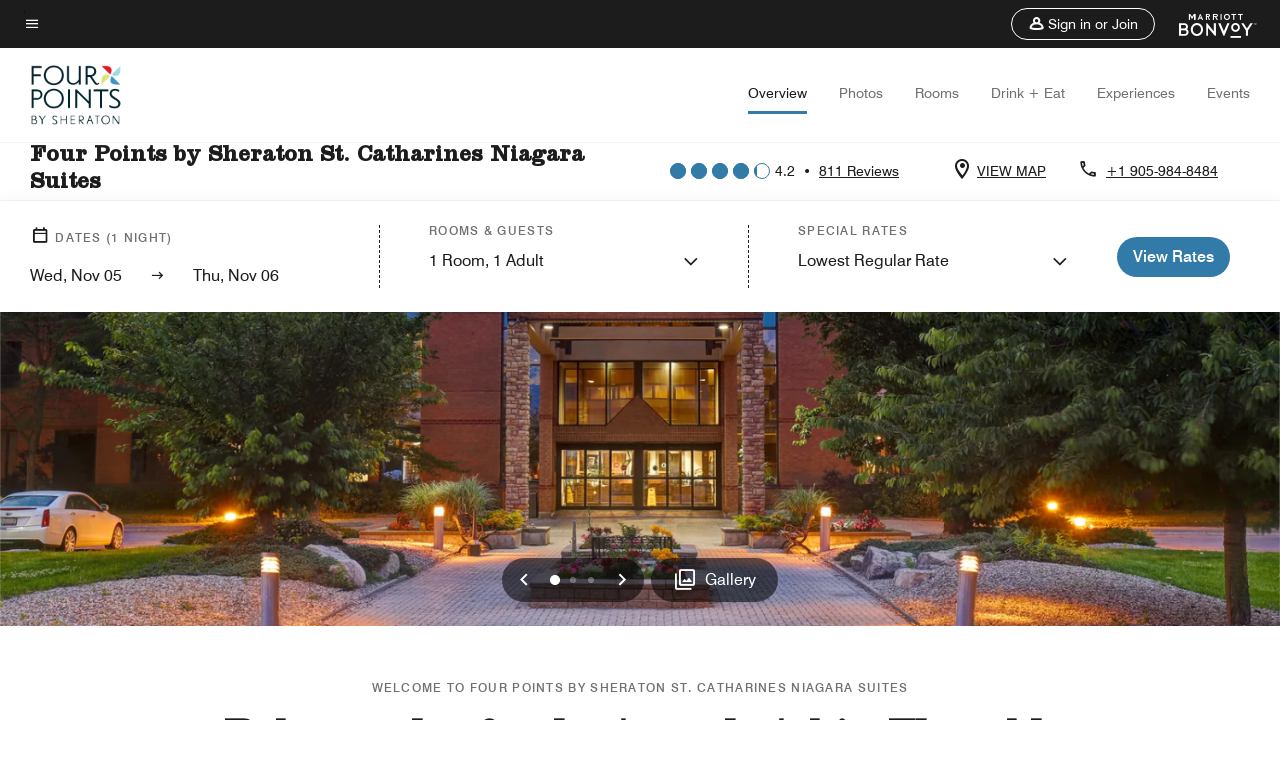

--- FILE ---
content_type: text/css
request_url: https://www.marriott.com/mi-assets/mi-global/brand-framework/brand-config.FP.css
body_size: 1054
content:
:root {
  --t-cards-border-radius: 14px;
  --t-button-border-radius: 52px;
  --t-images-border-radius: 14px;
  --t-font-family: ClarendonStd;
  --t-title-font-family: ClarendonStd;
  --t-title-l-font-weight: 700;
  --t-title-l-letter-space: normal;
  --t-title-l-font-style: normal;
  --t-title-l-text-transform: none;
  --t-title-l-font-size-viewport-xs: 2.125rem;
  --t-title-l-line-height-viewport-xs: 2.3375rem;
  --t-title-l-font-size-viewport-m: 2.8125rem;
  --t-title-l-line-height-viewport-m: 3.09375rem;
  --t-title-l-font-size-viewport-l: 3.4375rem;
  --t-title-l-line-height-viewport-l: 3.78125rem;
  --t-title-m-font-weight: 700;
  --t-title-m-letter-space: normal;
  --t-title-m-font-style: normal;
  --t-title-m-text-transform: none;
  --t-title-m-font-size-viewport-xs: 1.875rem;
  --t-title-m-line-height-viewport-xs: 2.0625rem;
  --t-title-m-font-size-viewport-m: 2.1875rem;
  --t-title-m-line-height-viewport-m: 2.40625rem;
  --t-title-m-font-size-viewport-l: 2.5rem;
  --t-title-m-line-height-viewport-l: 2.75rem;
  --t-title-s-font-weight: 700;
  --t-title-s-letter-space: normal;
  --t-title-s-font-style: normal;
  --t-title-s-text-transform: none;
  --t-title-s-font-size-viewport-xs: 1.5625rem;
  --t-title-s-line-height-viewport-xs: 1.71825rem;
  --t-title-s-font-size-viewport-m: 1.6875rem;
  --t-title-s-line-height-viewport-m: 1.85625rem;
  --t-title-s-font-size-viewport-l: 1.8125rem;
  --t-title-s-line-height-viewport-l: 1.99375rem;
  --t-subtitle-xl-font-weight: 700;
  --t-subtitle-xl-letter-space: normal;
  --t-subtitle-xl-font-style: normal;
  --t-subtitle-xl-text-transform: none;
  --t-subtitle-xl-font-size-viewport-xs: 1rem;
  --t-subtitle-xl-line-height-viewport-xs: 1.6875rem;
  --t-subtitle-xl-font-size-viewport-l: 1.375rem;
  --t-subtitle-xl-line-height-viewport-l: 1.71875rem;
  --t-logo-size-s: 4.75rem;
  --t-logo-size-m: 4.3rem;
  --t-logo-size-l: 7.45rem;
  --t-button-primary-bg-color: #327aa7;
  --t-button-primary-fg-color: #ffffff;
  --t-button-primary-border-color: #327aa7;
  --t-button-primary-hover-bg-color: rgba(28, 28, 28, 0.2);
  --t-button-secondary-bg-color: rgba(255,255,255,0);
  --t-button-secondary-fg-color: #10293c;
  --t-button-secondary-border-color: #10293c;
  --t-button-secondary-hover-bg-color: #10293c;
  --t-button-secondary-hover-fg-color: #ffffff;
  --t-button-secondary-hover-border-color: #10293c;
  --t-button-tertiary-color: #2a7686;
  --t-link-text-color: #2a7686;
  --t-link-border-color: #2a7686;
  --t-non-interactive-accent-color: #327aa7;
  --t-interactive-accent-color: #327aa7;
  --t-icon-color-decorative: #327aa7;
  --t-accent-color: #327aa7;
  --t-horizontal-vertical-rule: #c4c4c4;
  --t-brand-ribbon: rgba(255,255,255,0);
  --t-brand-bg-color: #ffffff;
  --t-brand-bg-color-rgb: 255, 255, 255;
  --t-brand-fg-color: #1c1c1c;
  --t-brand-alt-color: #707070;
  --t-logo-bg-color: rgba(255,255,255,0);
  --t-logo-fg-color: #1c1c1c;
  --t-form-label-color: #1c1c1c;
  --t-form-error-color: #d0021b;
  --t-input-fields-fg-color: #ffffff;
  --t-input-fields-bg-color: #10293c;
  --t-brand-bg-gradient-desktop: linear-gradient(270deg, rgba(255,255,255,0)0.03%, rgba(255, 255, 255, 0.46)58%, rgba(255, 255, 255, 0.54)100%);
  --t-brand-bg-gradient-mobile: linear-gradient(180deg, rgba(255,255,255,0)0%, rgba(255, 255, 255, 0.73)100%);
}
.color-scheme1 {
  --t-button-primary-bg-color: #327aa7;
  --t-button-primary-fg-color: #ffffff;
  --t-button-primary-border-color: #327aa7;
  --t-button-primary-hover-bg-color: rgba(28, 28, 28, 0.2);
  --t-button-secondary-bg-color: rgba(255,255,255,0);
  --t-button-secondary-fg-color: #10293c;
  --t-button-secondary-border-color: #10293c;
  --t-button-secondary-hover-bg-color: #10293c;
  --t-button-secondary-hover-fg-color: #ffffff;
  --t-button-secondary-hover-border-color: #10293c;
  --t-button-tertiary-color: #2a7686;
  --t-link-text-color: #2a7686;
  --t-link-border-color: #2a7686;
  --t-non-interactive-accent-color: #327aa7;
  --t-interactive-accent-color: #327aa7;
  --t-icon-color-decorative: #327aa7;
  --t-accent-color: #327aa7;
  --t-horizontal-vertical-rule: #c4c4c4;
  --t-brand-ribbon: rgba(255,255,255,0);
  --t-brand-bg-color: #ffffff;
  --t-brand-bg-color-rgb: 255, 255, 255;
  --t-brand-fg-color: #1c1c1c;
  --t-brand-alt-color: #707070;
  --t-logo-bg-color: rgba(255,255,255,0);
  --t-logo-fg-color: #1c1c1c;
  --t-form-label-color: #1c1c1c;
  --t-form-error-color: #d0021b;
  --t-input-fields-fg-color: #ffffff;
  --t-input-fields-bg-color: #10293c;
  --t-brand-bg-gradient-desktop: linear-gradient(270deg, rgba(255,255,255,0)0.03%, rgba(255, 255, 255, 0.46)58%, rgba(255, 255, 255, 0.54)100%);
  --t-brand-bg-gradient-mobile: linear-gradient(180deg, rgba(255,255,255,0)0%, rgba(255, 255, 255, 0.73)100%);
}
.color-scheme2 {
  --t-button-primary-bg-color: #9cc4c8;
  --t-button-primary-fg-color: #1c1c1c;
  --t-button-primary-border-color: #9cc4c8;
  --t-button-primary-hover-bg-color: rgba(255, 255, 255, 0.2);
  --t-button-secondary-bg-color: rgba(255,255,255,0);
  --t-button-secondary-fg-color: #ffffff;
  --t-button-secondary-border-color: #ffffff;
  --t-button-secondary-hover-bg-color: #ffffff;
  --t-button-secondary-hover-fg-color: #1c1c1c;
  --t-button-secondary-hover-border-color: #ffffff;
  --t-button-tertiary-color: #cde1e3;
  --t-link-text-color: #cde1e3;
  --t-link-border-color: #cde1e3;
  --t-non-interactive-accent-color: #cde1e3;
  --t-interactive-accent-color: #cde1e3;
  --t-icon-color-decorative: #cde1e3;
  --t-accent-color: #cde1e3;
  --t-horizontal-vertical-rule: #707070;
  --t-brand-ribbon: rgba(255,255,255,0);
  --t-brand-bg-color: #1c1c1c;
  --t-brand-bg-color-rgb: 28, 28, 28;
  --t-brand-fg-color: #ffffff;
  --t-brand-alt-color: #c4c4c4;
  --t-logo-bg-color: rgba(255,255,255,0);
  --t-logo-fg-color: #ffffff;
  --t-form-label-color: #1c1c1c;
  --t-form-error-color: #d0021b;
  --t-input-fields-fg-color: #ffffff;
  --t-input-fields-bg-color: #10293c;
  --t-brand-bg-gradient-desktop: linear-gradient(270deg, rgba(0,0,0,0)0%, rgba(0, 0, 0, 0.54)57.42%, rgba(0, 0, 0, 0.62)100%);
  --t-brand-bg-gradient-mobile: linear-gradient(180deg, rgba(28,28,28,0)0%, rgba(28, 28, 28, 0.73)100%);
}
.color-scheme3 {
  --t-button-primary-bg-color: #327aa7;
  --t-button-primary-fg-color: #ffffff;
  --t-button-primary-border-color: #327aa7;
  --t-button-primary-hover-bg-color: rgba(28, 28, 28, 0.2);
  --t-button-secondary-bg-color: rgba(255,255,255,0);
  --t-button-secondary-fg-color: #10293c;
  --t-button-secondary-border-color: #10293c;
  --t-button-secondary-hover-bg-color: #10293c;
  --t-button-secondary-hover-fg-color: #ffffff;
  --t-button-secondary-hover-border-color: #10293c;
  --t-button-tertiary-color: #2a7686;
  --t-link-text-color: #2a7686;
  --t-link-border-color: #2a7686;
  --t-non-interactive-accent-color: #327aa7;
  --t-interactive-accent-color: #10293c;
  --t-icon-color-decorative: #327aa7;
  --t-accent-color: #10293c;
  --t-horizontal-vertical-rule: #c4c4c4;
  --t-brand-ribbon: rgba(255,255,255,0);
  --t-brand-bg-color: #f4f4f4;
  --t-brand-bg-color-rgb: 244, 244, 244;
  --t-brand-fg-color: #1c1c1c;
  --t-brand-alt-color: #707070;
  --t-logo-bg-color: rgba(255,255,255,0);
  --t-logo-fg-color: #1c1c1c;
  --t-form-label-color: #1c1c1c;
  --t-form-error-color: #d0021b;
  --t-input-fields-fg-color: #ffffff;
  --t-input-fields-bg-color: #10293c;
  --t-brand-bg-gradient-desktop: linear-gradient(270deg, rgba(0,0,0,0)0%, rgba(0, 0, 0, 0.54)57.42%, rgba(0, 0, 0, 0.62)100%);
  --t-brand-bg-gradient-mobile: linear-gradient(180deg, rgba(28,28,28,0)0%, rgba(28, 28, 28, 0.73)100%);
}
.color-scheme4 {
  --t-button-primary-bg-color: #9cc4c8;
  --t-button-primary-fg-color: #1c1c1c;
  --t-button-primary-border-color: #9cc4c8;
  --t-button-primary-hover-bg-color: rgba(28, 28, 28, 0.2);
  --t-button-secondary-bg-color: rgba(255,255,255,0);
  --t-button-secondary-fg-color: #ffffff;
  --t-button-secondary-border-color: #ffffff;
  --t-button-secondary-hover-bg-color: #ffffff;
  --t-button-secondary-hover-fg-color: #1c1c1c;
  --t-button-secondary-hover-border-color: #ffffff;
  --t-button-tertiary-color: #cde1e3;
  --t-link-text-color: #cde1e3;
  --t-link-border-color: #cde1e3;
  --t-non-interactive-accent-color: #cde1e3;
  --t-interactive-accent-color: #cde1e3;
  --t-icon-color-decorative: #cde1e3;
  --t-accent-color: #cde1e3;
  --t-horizontal-vertical-rule: #2a7686;
  --t-brand-ribbon: rgba(255,255,255,0);
  --t-brand-bg-color: #10293c;
  --t-brand-bg-color-rgb: 16, 41, 60;
  --t-brand-fg-color: #ffffff;
  --t-brand-alt-color: #ffffff;
  --t-logo-bg-color: rgba(255,255,255,0);
  --t-logo-fg-color: #ffffff;
  --t-form-label-color: #1c1c1c;
  --t-form-error-color: #d0021b;
  --t-input-fields-fg-color: #ffffff;
  --t-input-fields-bg-color: #10293c;
  --t-brand-bg-gradient-desktop: linear-gradient(270deg, rgba(0,0,0,0)0%, rgba(0, 0, 0, 0.54)57.42%, rgba(0, 0, 0, 0.62)100%);
  --t-brand-bg-gradient-mobile: linear-gradient(180deg, rgba(28,28,28,0)0%, rgba(28, 28, 28, 0.73)100%);
}
.color-scheme5 {
  --t-button-primary-bg-color: #327aa7;
  --t-button-primary-fg-color: #ffffff;
  --t-button-primary-border-color: #327aa7;
  --t-button-primary-hover-bg-color: rgba(28, 28, 28, 0.2);
  --t-button-secondary-bg-color: rgba(255,255,255,0);
  --t-button-secondary-fg-color: #10293c;
  --t-button-secondary-border-color: #10293c;
  --t-button-secondary-hover-bg-color: #10293c;
  --t-button-secondary-hover-fg-color: #ffffff;
  --t-button-secondary-hover-border-color: #10293c;
  --t-button-tertiary-color: #10293c;
  --t-link-text-color: #10293c;
  --t-link-border-color: #10293c;
  --t-non-interactive-accent-color: #10293c;
  --t-interactive-accent-color: #10293c;
  --t-icon-color-decorative: #10293c;
  --t-accent-color: #10293c;
  --t-horizontal-vertical-rule: #9cc4c8;
  --t-brand-ribbon: rgba(255,255,255,0);
  --t-brand-bg-color: #cde1e3;
  --t-brand-bg-color-rgb: 205, 225, 227;
  --t-brand-fg-color: #1c1c1c;
  --t-brand-alt-color: #1c1c1c;
  --t-logo-bg-color: rgba(255,255,255,0);
  --t-logo-fg-color: #10293c;
  --t-form-label-color: #1c1c1c;
  --t-form-error-color: #d0021b;
  --t-input-fields-fg-color: #ffffff;
  --t-input-fields-bg-color: #10293c;
  --t-brand-bg-gradient-desktop: linear-gradient(270deg, rgba(255,255,255,0)0.03%, rgba(255, 255, 255, 0.46)58%, rgba(255, 255, 255, 0.54)100%);
  --t-brand-bg-gradient-mobile: linear-gradient(180deg, rgba(255,255,255,0)0%, rgba(255, 255, 255, 0.73)100%);
}
.color-scheme6 {
  --t-button-primary-bg-color: #327aa7;
  --t-button-primary-fg-color: #ffffff;
  --t-button-primary-border-color: #327aa7;
  --t-button-primary-hover-bg-color: rgba(28, 28, 28, 0.2);
  --t-button-secondary-bg-color: rgba(255,255,255,0);
  --t-button-secondary-fg-color: #10293c;
  --t-button-secondary-border-color: #10293c;
  --t-button-secondary-hover-bg-color: #10293c;
  --t-button-secondary-hover-fg-color: #ffffff;
  --t-button-secondary-hover-border-color: #10293c;
  --t-button-tertiary-color: #2a7686;
  --t-link-text-color: #2a7686;
  --t-link-border-color: #2a7686;
  --t-non-interactive-accent-color: #327aa7;
  --t-interactive-accent-color: #10293c;
  --t-icon-color-decorative: #327aa7;
  --t-accent-color: #10293c;
  --t-horizontal-vertical-rule: #c4c4c4;
  --t-brand-ribbon: rgba(255,255,255,0);
  --t-brand-bg-color: #f4f4f4;
  --t-brand-bg-color-rgb: 244, 244, 244;
  --t-brand-fg-color: #1c1c1c;
  --t-brand-alt-color: #1c1c1c;
  --t-logo-bg-color: rgba(255,255,255,0);
  --t-logo-fg-color: #1c1c1c;
  --t-form-label-color: #1c1c1c;
  --t-form-error-color: #d0021b;
  --t-input-fields-fg-color: #ffffff;
  --t-input-fields-bg-color: #10293c;
  --t-brand-bg-gradient-desktop: linear-gradient(270deg, rgba(0,0,0,0)0%, rgba(0, 0, 0, 0.54)57.42%, rgba(0, 0, 0, 0.62)100%);
  --t-brand-bg-gradient-mobile: linear-gradient(180deg, rgba(28,28,28,0)0%, rgba(28, 28, 28, 0.73)100%);
}
.color-scheme7 {
  --t-button-primary-bg-color: #9cc4c8;
  --t-button-primary-fg-color: #1c1c1c;
  --t-button-primary-border-color: #9cc4c8;
  --t-button-primary-hover-bg-color: rgba(28, 28, 28, 0.2);
  --t-button-secondary-bg-color: rgba(255,255,255,0);
  --t-button-secondary-fg-color: #ffffff;
  --t-button-secondary-border-color: #ffffff;
  --t-button-secondary-hover-bg-color: #ffffff;
  --t-button-secondary-hover-fg-color: #1c1c1c;
  --t-button-secondary-hover-border-color: #ffffff;
  --t-button-tertiary-color: #cde1e3;
  --t-link-text-color: #cde1e3;
  --t-link-border-color: #ffffff;
  --t-non-interactive-accent-color: #cde1e3;
  --t-interactive-accent-color: #cde1e3;
  --t-icon-color-decorative: #cde1e3;
  --t-accent-color: #cde1e3;
  --t-horizontal-vertical-rule: #2a7686;
  --t-brand-ribbon: rgba(255,255,255,0);
  --t-brand-bg-color: #10293c;
  --t-brand-bg-color-rgb: 16, 41, 60;
  --t-brand-fg-color: #ffffff;
  --t-brand-alt-color: #ffffff;
  --t-logo-bg-color: rgba(255,255,255,0);
  --t-logo-fg-color: #ffffff;
  --t-form-label-color: #1c1c1c;
  --t-form-error-color: #d0021b;
  --t-input-fields-fg-color: #ffffff;
  --t-input-fields-bg-color: #10293c;
  --t-brand-bg-gradient-desktop: linear-gradient(270deg, rgba(0,0,0,0)0%, rgba(0, 0, 0, 0.54)57.42%, rgba(0, 0, 0, 0.62)100%);
  --t-brand-bg-gradient-mobile: linear-gradient(180deg, rgba(28,28,28,0)0%, rgba(28, 28, 28, 0.73)100%);
}


--- FILE ---
content_type: application/javascript;charset=utf-8
request_url: https://api.bazaarvoice.com/data/products.json?passkey=canCX9lvC812oa4Y6HYf4gmWK5uszkZCKThrdtYkZqcYE&apiversion=5.5&displaycode=14883-en_us&filter=id%3Aeq%3Aiagfp&limit=1&callback=bv_351_9756
body_size: -50
content:
bv_351_9756({"Limit":1,"Offset":0,"TotalResults":1,"Locale":"en_US","Results":[{"AttributesOrder":["AVAILABILITY"],"Attributes":{"AVAILABILITY":{"Id":"AVAILABILITY","Values":[{"Value":"True","Locale":null}]}},"Description":"Countless thoughtful amenities await at Four Points by Sheraton St. Catharines Niagara Suites. This hotel provides spacious accommodations, adaptable event rooms, an on-site restaurant, fitness centre and convenient location near Niagara Falls.","Name":"Four Points by Sheraton St. Catharines Niagara Suites","Id":"IAGFP","CategoryId":"BV_MISCELLANEOUS_CATEGORY","BrandExternalId":"7313z2dqbhhtdy1glaifu58hr","Brand":{"Id":"7313z2dqbhhtdy1glaifu58hr","Name":"Four Points"},"Active":true,"ProductPageUrl":"https://www.marriott.com/en-us/hotels/iagfp-four-points-by-sheraton-st-catharines-niagara-suites/overview/","Disabled":false,"ModelNumbers":[],"EANs":[],"StoryIds":[],"ImageUrl":null,"ISBNs":[],"QuestionIds":[],"FamilyIds":[],"UPCs":[],"ReviewIds":[],"ManufacturerPartNumbers":[]}],"Includes":{},"HasErrors":false,"Errors":[]})

--- FILE ---
content_type: application/javascript; charset=utf-8
request_url: https://www.marriott.com/hybrid/homepage/0a5ab2cb647d3d6b53fc/offers-card-marsha/bundle.js
body_size: 19171
content:
!function(e){var n={};function t(a){if(n[a])return n[a].exports;var r=n[a]={i:a,l:!1,exports:{}};return e[a].call(r.exports,r,r.exports,t),r.l=!0,r.exports}t.m=e,t.c=n,t.d=function(e,n,a){t.o(e,n)||Object.defineProperty(e,n,{enumerable:!0,get:a})},t.r=function(e){"undefined"!=typeof Symbol&&Symbol.toStringTag&&Object.defineProperty(e,Symbol.toStringTag,{value:"Module"}),Object.defineProperty(e,"__esModule",{value:!0})},t.t=function(e,n){if(1&n&&(e=t(e)),8&n)return e;if(4&n&&"object"==typeof e&&e&&e.__esModule)return e;var a=Object.create(null);if(t.r(a),Object.defineProperty(a,"default",{enumerable:!0,value:e}),2&n&&"string"!=typeof e)for(var r in e)t.d(a,r,function(n){return e[n]}.bind(null,r));return a},t.n=function(e){var n=e&&e.__esModule?function(){return e.default}:function(){return e};return t.d(n,"a",n),n},t.o=function(e,n){return Object.prototype.hasOwnProperty.call(e,n)},t.p="",t(t.s=15)}([function(e,n){e.exports=react},function(e,n,t){"use strict";(function(e){var a,r,l;t.d(n,"f",(function(){return o})),t.d(n,"b",(function(){return i})),t.d(n,"e",(function(){return c})),t.d(n,"a",(function(){return s})),t.d(n,"g",(function(){return d})),t.d(n,"d",(function(){return m})),t.d(n,"c",(function(){return u}));var o="https://cache.marriott.com",i="responsivegrid-multicontainer-offer",c="ox",s="ak",d=(a=e.env.UPL_ENDPOINT,r=e.env.OFFER_API_URI,l=e.env.OFFERS_AUTH_TOKEN,["rz","zc","ritz","rcr"]),m=767,u=991}).call(this,t(6))},function(e,n,t){"use strict";(function(e){var a;t.d(n,"c",(function(){return r})),t.d(n,"a",(function(){return l})),t.d(n,"b",(function(){return o})),t.d(n,"d",(function(){return i}));Date.now(),Date.now(),a=e.env.APP_SERVER;var r={"it-IT":"it_IT","ru-RU":"ru_RU","en-GB":"en_GB","ko-KR":"ko_KR","en-US":"en_US","pt-BR":"pt_BR","zh-CN":"zh_CN","fr-FR":"fr_FR","ja-JP":"ja_JP","de-DE":"de_DE","pt-PT":"pt_PT","es-ES":"es_ES"},l={Wide:"hor-wide",Feature:"hor-feat",Classic:"hor-clsc",Pano:"hor-pano",Square:"sq"},o=".jpg",i={en_US:{url:"https://www.marriott.com",hreflang:"en-US"},it_IT:{url:"https://www.marriott.it",hreflang:"it-IT"},ru_RU:{url:"https://www.marriott.com.ru",hreflang:"ru-RU"},en_GB:{url:"https://www.marriott.co.uk",hreflang:"en-GB"},ko_KR:{url:"https://www.marriott.co.kr",hreflang:"ko-KR"},pt_BR:{url:"https://www.marriott.com.br",hreflang:"pt-BR"},zh_CN:{url:"https://www.marriott.com.cn",hreflang:"zh-CN"},fr_FR:{url:"https://www.marriott.fr",hreflang:"fr-FR"},ja_JP:{url:"https://www.marriott.co.jp",hreflang:"ja-JP"},de_DE:{url:"https://www.marriott.de",hreflang:"de-DE"},pt_PT:{url:"https://www.marriott.pt",hreflang:"pt-PT"},es_ES:{url:"https://www.espanol.marriott.com",hreflang:"es"}}}).call(this,t(6))},function(e,n){e.exports=styledComponents},function(e,n){e.exports=reactI18next},function(e,n){e.exports=reactDOM},function(e,n){var t,a,r=e.exports={};function l(){throw new Error("setTimeout has not been defined")}function o(){throw new Error("clearTimeout has not been defined")}function i(e){if(t===setTimeout)return setTimeout(e,0);if((t===l||!t)&&setTimeout)return t=setTimeout,setTimeout(e,0);try{return t(e,0)}catch(n){try{return t.call(null,e,0)}catch(n){return t.call(this,e,0)}}}!function(){try{t="function"==typeof setTimeout?setTimeout:l}catch(e){t=l}try{a="function"==typeof clearTimeout?clearTimeout:o}catch(e){a=o}}();var c,s=[],d=!1,m=-1;function u(){d&&c&&(d=!1,c.length?s=c.concat(s):m=-1,s.length&&f())}function f(){if(!d){var e=i(u);d=!0;for(var n=s.length;n;){for(c=s,s=[];++m<n;)c&&c[m].run();m=-1,n=s.length}c=null,d=!1,function(e){if(a===clearTimeout)return clearTimeout(e);if((a===o||!a)&&clearTimeout)return a=clearTimeout,clearTimeout(e);try{a(e)}catch(n){try{return a.call(null,e)}catch(n){return a.call(this,e)}}}(e)}}function b(e,n){this.fun=e,this.array=n}function p(){}r.nextTick=function(e){var n=new Array(arguments.length-1);if(arguments.length>1)for(var t=1;t<arguments.length;t++)n[t-1]=arguments[t];s.push(new b(e,n)),1!==s.length||d||i(f)},b.prototype.run=function(){this.fun.apply(null,this.array)},r.title="browser",r.browser=!0,r.env={},r.argv=[],r.version="",r.versions={},r.on=p,r.addListener=p,r.once=p,r.off=p,r.removeListener=p,r.removeAllListeners=p,r.emit=p,r.prependListener=p,r.prependOnceListener=p,r.listeners=function(e){return[]},r.binding=function(e){throw new Error("process.binding is not supported")},r.cwd=function(){return"/"},r.chdir=function(e){throw new Error("process.chdir is not supported")},r.umask=function(){return 0}},function(e,n,t){e.exports=function(){"use strict";function e(){return(e=Object.assign||function(e){for(var n=1;n<arguments.length;n++){var t=arguments[n];for(var a in t)Object.prototype.hasOwnProperty.call(t,a)&&(e[a]=t[a])}return e}).apply(this,arguments)}var n="undefined"!=typeof window,t=n&&!("onscroll"in window)||"undefined"!=typeof navigator&&/(gle|ing|ro)bot|crawl|spider/i.test(navigator.userAgent),a=n&&"IntersectionObserver"in window,r=n&&"classList"in document.createElement("p"),l=n&&window.devicePixelRatio>1,o={elements_selector:".lazy",container:t||n?document:null,threshold:300,thresholds:null,data_src:"src",data_srcset:"srcset",data_sizes:"sizes",data_bg:"bg",data_bg_hidpi:"bg-hidpi",data_bg_multi:"bg-multi",data_bg_multi_hidpi:"bg-multi-hidpi",data_bg_set:"bg-set",data_poster:"poster",class_applied:"applied",class_loading:"loading",class_loaded:"loaded",class_error:"error",class_entered:"entered",class_exited:"exited",unobserve_completed:!0,unobserve_entered:!1,cancel_on_exit:!0,callback_enter:null,callback_exit:null,callback_applied:null,callback_loading:null,callback_loaded:null,callback_error:null,callback_finish:null,callback_cancel:null,use_native:!1,restore_on_error:!1},i=function(n){return e({},o,n)},c=function(e,n){var t,a="LazyLoad::Initialized",r=new e(n);try{t=new CustomEvent(a,{detail:{instance:r}})}catch(e){(t=document.createEvent("CustomEvent")).initCustomEvent(a,!1,!1,{instance:r})}window.dispatchEvent(t)},s="src",d="srcset",m="sizes",u="poster",f="llOriginalAttrs",b="data",p="loading",g="loaded",v="applied",h="error",x="native",w=function(e,n){return e.getAttribute("data-"+n)},E=function(e){return w(e,"ll-status")},y=function(e,n){return function(e,n,t){var a="data-ll-status";null!==t?e.setAttribute(a,t):e.removeAttribute(a)}(e,0,n)},_=function(e){return y(e,null)},k=function(e){return null===E(e)},C=function(e){return E(e)===x},N=[p,g,v,h],O=function(e,n,t,a){e&&"function"==typeof e&&(void 0===a?void 0===t?e(n):e(n,t):e(n,t,a))},L=function(e,n){""!==n&&(r?e.classList.add(n):e.className+=(e.className?" ":"")+n)},A=function(e,n){""!==n&&(r?e.classList.remove(n):e.className=e.className.replace(new RegExp("(^|\\s+)"+n+"(\\s+|$)")," ").replace(/^\s+/,"").replace(/\s+$/,""))},S=function(e){return e.llTempImage},M=function(e,n){if(n){var t=n._observer;t&&t.unobserve(e)}},T=function(e,n){e&&(e.loadingCount+=n)},j=function(e,n){e&&(e.toLoadCount=n)},R=function(e){for(var n,t=[],a=0;n=e.children[a];a+=1)"SOURCE"===n.tagName&&t.push(n);return t},I=function(e,n){var t=e.parentNode;t&&"PICTURE"===t.tagName&&R(t).forEach(n)},V=function(e,n){R(e).forEach(n)},D=[s],z=[s,u],P=[s,d,m],F=[b],B=function(e){return!!e[f]},H=function(e){return e[f]},U=function(e){return delete e[f]},$=function(e,n){if(!B(e)){var t={};n.forEach((function(n){t[n]=e.getAttribute(n)})),e[f]=t}},W=function(e,n){if(B(e)){var t=H(e);n.forEach((function(n){!function(e,n,t){t?e.setAttribute(n,t):e.removeAttribute(n)}(e,n,t[n])}))}},G=function(e,n,t){L(e,n.class_applied),y(e,v),t&&(n.unobserve_completed&&M(e,n),O(n.callback_applied,e,t))},J=function(e,n,t){L(e,n.class_loading),y(e,p),t&&(T(t,1),O(n.callback_loading,e,t))},Q=function(e,n,t){t&&e.setAttribute(n,t)},X=function(e,n){Q(e,m,w(e,n.data_sizes)),Q(e,d,w(e,n.data_srcset)),Q(e,s,w(e,n.data_src))},Z={IMG:function(e,n){I(e,(function(e){$(e,P),X(e,n)})),$(e,P),X(e,n)},IFRAME:function(e,n){$(e,D),Q(e,s,w(e,n.data_src))},VIDEO:function(e,n){V(e,(function(e){$(e,D),Q(e,s,w(e,n.data_src))})),$(e,z),Q(e,u,w(e,n.data_poster)),Q(e,s,w(e,n.data_src)),e.load()},OBJECT:function(e,n){$(e,F),Q(e,b,w(e,n.data_src))}},q=["IMG","IFRAME","VIDEO","OBJECT"],K=function(e,n){!n||function(e){return e.loadingCount>0}(n)||function(e){return e.toLoadCount>0}(n)||O(e.callback_finish,n)},Y=function(e,n,t){e.addEventListener(n,t),e.llEvLisnrs[n]=t},ee=function(e,n,t){e.removeEventListener(n,t)},ne=function(e){return!!e.llEvLisnrs},te=function(e){if(ne(e)){var n=e.llEvLisnrs;for(var t in n){var a=n[t];ee(e,t,a)}delete e.llEvLisnrs}},ae=function(e,n,t){!function(e){delete e.llTempImage}(e),T(t,-1),function(e){e&&(e.toLoadCount-=1)}(t),A(e,n.class_loading),n.unobserve_completed&&M(e,t)},re=function(e,n,t){var a=S(e)||e;ne(a)||function(e,n,t){ne(e)||(e.llEvLisnrs={});var a="VIDEO"===e.tagName?"loadeddata":"load";Y(e,a,n),Y(e,"error",t)}(a,(function(r){!function(e,n,t,a){var r=C(n);ae(n,t,a),L(n,t.class_loaded),y(n,g),O(t.callback_loaded,n,a),r||K(t,a)}(0,e,n,t),te(a)}),(function(r){!function(e,n,t,a){var r=C(n);ae(n,t,a),L(n,t.class_error),y(n,h),O(t.callback_error,n,a),t.restore_on_error&&W(n,P),r||K(t,a)}(0,e,n,t),te(a)}))},le=function(e,n,t){!function(e){return q.indexOf(e.tagName)>-1}(e)?function(e,n,t){!function(e){e.llTempImage=document.createElement("IMG")}(e),re(e,n,t),function(e){B(e)||(e[f]={backgroundImage:e.style.backgroundImage})}(e),function(e,n,t){var a=w(e,n.data_bg),r=w(e,n.data_bg_hidpi),o=l&&r?r:a;o&&(e.style.backgroundImage='url("'.concat(o,'")'),S(e).setAttribute(s,o),J(e,n,t))}(e,n,t),function(e,n,t){var a=w(e,n.data_bg_multi),r=w(e,n.data_bg_multi_hidpi),o=l&&r?r:a;o&&(e.style.backgroundImage=o,G(e,n,t))}(e,n,t),function(e,n,t){var a=w(e,n.data_bg_set);if(a){var r=a.split("|"),l=r.map((function(e){return"image-set(".concat(e,")")}));e.style.backgroundImage=l.join(),""===e.style.backgroundImage&&(l=r.map((function(e){return"-webkit-image-set(".concat(e,")")})),e.style.backgroundImage=l.join()),G(e,n,t)}}(e,n,t)}(e,n,t):function(e,n,t){re(e,n,t),function(e,n,t){var a=Z[e.tagName];a&&(a(e,n),J(e,n,t))}(e,n,t)}(e,n,t)},oe=function(e){e.removeAttribute(s),e.removeAttribute(d),e.removeAttribute(m)},ie=function(e){I(e,(function(e){W(e,P)})),W(e,P)},ce={IMG:ie,IFRAME:function(e){W(e,D)},VIDEO:function(e){V(e,(function(e){W(e,D)})),W(e,z),e.load()},OBJECT:function(e){W(e,F)}},se=["IMG","IFRAME","VIDEO"],de=function(e){return e.use_native&&"loading"in HTMLImageElement.prototype},me=function(e){return Array.prototype.slice.call(e)},ue=function(e){return e.container.querySelectorAll(e.elements_selector)},fe=function(e){return function(e){return E(e)===h}(e)},be=function(e,n){return function(e){return me(e).filter(k)}(e||ue(n))},pe=function(e,t){var r=i(e);this._settings=r,this.loadingCount=0,function(e,n){a&&!de(e)&&(n._observer=new IntersectionObserver((function(t){!function(e,n,t){e.forEach((function(e){return function(e){return e.isIntersecting||e.intersectionRatio>0}(e)?function(e,n,t,a){var r=function(e){return N.indexOf(E(e))>=0}(e);y(e,"entered"),L(e,t.class_entered),A(e,t.class_exited),function(e,n,t){n.unobserve_entered&&M(e,t)}(e,t,a),O(t.callback_enter,e,n,a),r||le(e,t,a)}(e.target,e,n,t):function(e,n,t,a){k(e)||(L(e,t.class_exited),function(e,n,t,a){t.cancel_on_exit&&function(e){return E(e)===p}(e)&&"IMG"===e.tagName&&(te(e),function(e){I(e,(function(e){oe(e)})),oe(e)}(e),ie(e),A(e,t.class_loading),T(a,-1),_(e),O(t.callback_cancel,e,n,a))}(e,n,t,a),O(t.callback_exit,e,n,a))}(e.target,e,n,t)}))}(t,e,n)}),function(e){return{root:e.container===document?null:e.container,rootMargin:e.thresholds||e.threshold+"px"}}(e)))}(r,this),function(e,t){n&&(t._onlineHandler=function(){!function(e,n){var t;(t=ue(e),me(t).filter(fe)).forEach((function(n){A(n,e.class_error),_(n)})),n.update()}(e,t)},window.addEventListener("online",t._onlineHandler))}(r,this),this.update(t)};return pe.prototype={update:function(e){var n,r,l=this._settings,o=be(e,l);j(this,o.length),!t&&a?de(l)?function(e,n,t){e.forEach((function(e){-1!==se.indexOf(e.tagName)&&function(e,n,t){e.setAttribute("loading","lazy"),re(e,n,t),function(e,n){var t=Z[e.tagName];t&&t(e,n)}(e,n),y(e,x)}(e,n,t)})),j(t,0)}(o,l,this):(r=o,function(e){e.disconnect()}(n=this._observer),function(e,n){n.forEach((function(n){e.observe(n)}))}(n,r)):this.loadAll(o)},destroy:function(){this._observer&&this._observer.disconnect(),n&&window.removeEventListener("online",this._onlineHandler),ue(this._settings).forEach((function(e){U(e)})),delete this._observer,delete this._settings,delete this._onlineHandler,delete this.loadingCount,delete this.toLoadCount},loadAll:function(e){var n=this,t=this._settings;be(e,t).forEach((function(e){M(e,n),le(e,t,n)}))},restoreAll:function(){var e=this._settings;ue(e).forEach((function(n){!function(e,n){(function(e){var n=ce[e.tagName];n?n(e):function(e){if(B(e)){var n=H(e);e.style.backgroundImage=n.backgroundImage}}(e)})(e),function(e,n){k(e)||C(e)||(A(e,n.class_entered),A(e,n.class_exited),A(e,n.class_applied),A(e,n.class_loading),A(e,n.class_loaded),A(e,n.class_error))}(e,n),_(e),U(e)}(n,e)}))}},pe.load=function(e,n){var t=i(n);le(e,t)},pe.resetStatus=function(e){_(e)},n&&function(e,n){if(n)if(n.length)for(var t,a=0;t=n[a];a+=1)c(e,t);else c(e,n)}(pe,window.lazyLoadOptions),pe}()},function(e,n){e.exports=Glide},function(e,n){e.exports=i18next},function(e,n,t){"use strict";Object.defineProperty(n,"__esModule",{value:!0}),n.default=void 0;var a=t(3),r=t(14);function l(e,n){return e.reduce((function(e,t){var a=t;if("function"==typeof t){var r=t(n);a="string"==typeof r?r:l(r,n)}return e+a}),"")}var o=function(){for(var e=arguments.length,n=new Array(e),t=0;t<e;t++)n[t]=arguments[t];return function(e){var t=a.css.apply(void 0,n);return"rtl"===(e.dir||e.theme.dir||e.direction||e.theme.direction)?(0,r.transform)(l(t,e)):t}};n.default=o},function(e,n){e.exports={base10:"rgb(28, 28, 28)",base20:"rgb(255, 255, 255)",accent10:"rgb(255, 150, 98)",accent20:"rgb(184, 76, 22)",neutral10:"rgb(248, 248, 248)",neutral20:"rgb(238, 238, 238)",neutral30:"rgb(196, 196, 196)",neutral40:"rgb(112, 112, 112)",neutral50:"rgb(48, 48, 48)",neutral00:"rgb(0, 0, 0)",alert00:"rgb(255, 255, 255)",alert05:"rgb(252, 235, 237)",alert10:"rgb(208, 2, 27)",alert20:"rgb(255, 255, 255)",alert30:"rgb(208, 2, 27)",alert40:"rgb(185, 70, 0)",alert50:"rgb(71, 125, 0)",alert60:"rgb(28, 28, 28)",merch10:"rgb(255, 150, 98)",merch20:"rgb(71, 125, 0)",merch30:"rgb(28, 28, 28)",merch40:"rgb(251, 192, 45)",merch50:"rgb(255, 255, 255)",merch60:"rgb(255, 185, 149)",memberSolid:"rgb(255, 150, 98)",memberSolidAlt:"rgb(248, 248, 248)",silverSolid:"rgb(112, 116, 136)",goldSolid:"rgb(140, 111, 73)",platinumSolid:"rgb(94, 95, 97)",titaniumSolid:"rgb(85, 71, 73)",ambassadorSolid:"rgb(35, 28, 25)"}},function(e,n){e.exports={fontFamilySwiss:"Swiss-721",fontSwiss:"Swiss-721",fontSwissCondensed:"SwissCondensed",fontMiIcons:"MiIcons",fontBrandLogoIcons:"BrandLogoIcons",fontPortfolioLogoIcons:"PortfolioLogoIcons",fontFamilyVideoicons:"VideoIcons",fontXs:"0.75rem",fontS:"0.875rem",fontM:"1rem",fontL:"1.125rem",fontXl:"1.25rem",fontXxl:"1.375rem",fontXxxl:"1.5rem",font1x:"2.125rem",font2x:"2.25rem",font3x:"3.75rem",font4x:"5.625rem",lineHeightXs:"1rem",lineHeightS:"1.125rem",lineHeightM:"1.25rem",lineHeightL:"1.375rem",lineHeightXl:"1.5rem",lineHeightXxl:"1.625rem",lineHeightXxxl:"2.375rem",lineHeight1x:"2.75rem",lineHeight2x:"4rem",fontWeightRegular:500,fontWeightMedium:700,fontWeightBold:900}},function(e,n){e.exports={viewportXs:"0px",viewportS:"576px",viewportM:"768px",viewportL:"992px",viewportXl:"1200px"}},function(e,n,t){
/*!
 * Converts CSS stylesheets between left-to-right and right-to-left.
 * https://github.com/cssjanus/cssjanus
 *
 * Copyright 2008 Google Inc.
 * Copyright 2010 Trevor Parscal
 */
var a;function r(e,n){var t=[],a=0;function r(e){return t.push(e),n}function l(){return t[a++]}return{tokenize:function(n){return n.replace(e,r)},detokenize:function(e){return e.replace(new RegExp("("+n+")","g"),l)}}}a=new function(){var e="(?:(?:(?:\\\\[0-9a-f]{1,6})(?:\\r\\n|\\s)?)|\\\\[^\\r\\n\\f0-9a-f])",n="(?:[_a-z0-9-]|[^\\u0020-\\u007e]|"+e+")",t="(?:[0-9]*\\.[0-9]+|[0-9]+)(?:\\s*(?:em|ex|px|cm|mm|in|pt|pc|deg|rad|grad|ms|s|hz|khz|%)|-?(?:[_a-z]|[^\\u0020-\\u007e]|(?:(?:(?:\\\\[0-9a-f]{1,6})(?:\\r\\n|\\s)?)|\\\\[^\\r\\n\\f0-9a-f]))(?:[_a-z0-9-]|[^\\u0020-\\u007e]|(?:(?:(?:\\\\[0-9a-f]{1,6})(?:\\r\\n|\\s)?)|\\\\[^\\r\\n\\f0-9a-f]))*)?",a="((?:-?"+t+")|(?:inherit|auto))",l="(#?"+n+"+|(?:rgba?|hsla?)\\([ \\d.,%-]+\\))",o="(?:[!#$%&*-~]|[^\\u0020-\\u007e]|"+e+")*?",i="(?!("+n+"|\\r?\\n|\\s|#|\\:|\\.|\\,|\\+|>|\\(|\\)|\\[|\\]|=|\\*=|~=|\\^=|'[^']*'])*?{)",c="(?!"+o+"['\"]?\\s*\\))",s="(?="+o+"['\"]?\\s*\\))",d="(\\s*(?:!important\\s*)?[;}])",m=new RegExp("`TMP`","g"),u=new RegExp("\\/\\*[^*]*\\*+([^\\/*][^*]*\\*+)*\\/","gi"),f=new RegExp("(\\/\\*\\!?\\s*@noflip\\s*\\*\\/"+i+"[^;}]+;?)","gi"),b=new RegExp("(\\/\\*\\!?\\s*@noflip\\s*\\*\\/[^\\}]*?})","gi"),p=new RegExp("(direction\\s*:\\s*)ltr","gi"),g=new RegExp("(direction\\s*:\\s*)rtl","gi"),v=new RegExp("(^|[^a-zA-Z])(left)(?![a-zA-Z])"+c+i,"gi"),h=new RegExp("(^|[^a-zA-Z])(right)(?![a-zA-Z])"+c+i,"gi"),x=new RegExp("(^|[^a-zA-Z])(left)"+s,"gi"),w=new RegExp("(^|[^a-zA-Z])(right)"+s,"gi"),E=new RegExp("(^|[^a-zA-Z])(ltr)"+s,"gi"),y=new RegExp("(^|[^a-zA-Z])(rtl)"+s,"gi"),_=new RegExp("(^|[^a-zA-Z])([ns]?)e-resize","gi"),k=new RegExp("(^|[^a-zA-Z])([ns]?)w-resize","gi"),C=new RegExp("((?:margin|padding|border-width)\\s*:\\s*)"+a+"(\\s+)"+a+"(\\s+)"+a+"(\\s+)"+a+d,"gi"),N=new RegExp("((?:-color|border-style)\\s*:\\s*)"+l+"(\\s+)"+l+"(\\s+)"+l+"(\\s+)"+l+d,"gi"),O=new RegExp("(background(?:-position)?\\s*:\\s*(?:[^:;}\\s]+\\s+)*?)("+t+")","gi"),L=new RegExp("(background-position-x\\s*:\\s*)(-?(?:[0-9]*\\.[0-9]+|[0-9]+)%)","gi"),A=new RegExp("(border-radius\\s*:\\s*)"+a+"(?:(?:\\s+"+a+")(?:\\s+"+a+")?(?:\\s+"+a+")?)?(?:(?:(?:\\s*\\/\\s*)"+a+")(?:\\s+"+a+")?(?:\\s+"+a+")?(?:\\s+"+a+")?)?"+d,"gi"),S=new RegExp("(box-shadow\\s*:\\s*(?:inset\\s*)?)"+a,"gi"),M=new RegExp("(text-shadow\\s*:\\s*)"+a+"(\\s*)"+l,"gi"),T=new RegExp("(text-shadow\\s*:\\s*)"+l+"(\\s*)"+a,"gi"),j=new RegExp("(text-shadow\\s*:\\s*)"+a,"gi"),R=new RegExp("(transform\\s*:[^;}]*)(translateX\\s*\\(\\s*)"+a+"(\\s*\\))","gi"),I=new RegExp("(transform\\s*:[^;}]*)(translate\\s*\\(\\s*)"+a+"((?:\\s*,\\s*"+a+"){0,2}\\s*\\))","gi");function V(e,n,t){var a,r;return"%"===t.slice(-1)&&(-1!==(a=t.indexOf("."))?(r=t.length-a-2,t=(t=100-parseFloat(t)).toFixed(r)+"%"):t=100-parseFloat(t)+"%"),n+t}function D(e){switch(e.length){case 4:e=[e[1],e[0],e[3],e[2]];break;case 3:e=[e[1],e[0],e[1],e[2]];break;case 2:e=[e[1],e[0]];break;case 1:e=[e[0]]}return e.join(" ")}function z(e,n){var t=[].slice.call(arguments),a=t.slice(2,6).filter((function(e){return e})),r=t.slice(6,10).filter((function(e){return e})),l=t[10]||"";return n+(r.length?D(a)+" / "+D(r):D(a))+l}function P(e){return 0===parseFloat(e)?e:"-"===e[0]?e.slice(1):"-"+e}function F(e,n,t){return n+P(t)}function B(e,n,t,a,r){return n+t+P(a)+r}function H(e,n,t,a,r){return n+t+a+P(r)}return{transform:function(e,n){var t=new r(f,"`NOFLIP_SINGLE`"),a=new r(b,"`NOFLIP_CLASS`"),l=new r(u,"`COMMENT`");return e=l.tokenize(a.tokenize(t.tokenize(e.replace("`","%60")))),n.transformDirInUrl&&(e=e.replace(E,"$1`TMP`").replace(y,"$1ltr").replace(m,"rtl")),n.transformEdgeInUrl&&(e=e.replace(x,"$1`TMP`").replace(w,"$1left").replace(m,"right")),e=e.replace(p,"$1`TMP`").replace(g,"$1ltr").replace(m,"rtl").replace(v,"$1`TMP`").replace(h,"$1left").replace(m,"right").replace(_,"$1$2`TMP`").replace(k,"$1$2e-resize").replace(m,"w-resize").replace(A,z).replace(S,F).replace(M,H).replace(T,H).replace(j,F).replace(R,B).replace(I,B).replace(C,"$1$2$3$8$5$6$7$4$9").replace(N,"$1$2$3$8$5$6$7$4$9").replace(O,V).replace(L,V),e=t.detokenize(a.detokenize(l.detokenize(e)))}}},e.exports?n.transform=function(e,n,t){var r;return"object"==typeof n?r=n:(r={},"boolean"==typeof n&&(r.transformDirInUrl=n),"boolean"==typeof t&&(r.transformEdgeInUrl=t)),a.transform(e,r)}:"undefined"!=typeof window&&(window.cssjanus=a)},function(e,n,t){"use strict";t.r(n);var a,r,l=t(0),o=t.n(l),i=t(5),c=t(4),s=t(3),d=t.n(s),m=function(e){return.0625*e+"rem"},u={color:{lightGray:"#b2b2b2",gray:"#1c1c1c",darkGray:"#444054",background:"#f4f4f4","dark-gray-1":"#1c1c1c","dark-gray-2":"#231c19","dark-gray-3":"#707070","dark-gray-4":"#767676","dark-gray-6":"#979797","dark-gray-7":"#1d1d1d","dark-gray-8":"#868686","dark-gray-9":"#cccccc","dark-gray-10":"#878787","dark-gray-11":"#e4e7e7","dark-gray-12":"#303030",white:"#ffffff","white-smoke":"#F5F5F5","light-gray-1":"#d2d2d2","light-gray-3":"#eeeeee","light-gray-5":"#fcfcfc","light-gray-6":"#c4c4c4","light-gray-7":"#dbdbdb","light-gray-9":"#c0c0c0","light-orange-2":"#ff9962",black:"#000000",Terracotta:"#df8355",silver:"#bababa",alot:"#d8d8d8",alabaster:"#f8f8f8",zeus:"#231d19",monza:"#d0021b","carousel-pink":"#fcebed","dove-gray":"#6C6C6C","mine-shaft":"#303030","fiery-Orange":"#b84c16","rose-of-sharon":"#b94600","outline-blue":"#065AF6","black-opacity-2":"rgba(0, 0, 0, 0.2)","cta-box-shadow":"0 "+m(4)+" "+m(20)+" 0 rgba(0, 0, 0, 0.07)","cta-banner-shadow":"0 "+m(1)+" "+m(15)+" 0 rgba(0, 0, 0, 0.12)","container-box-shadow":"0 "+m(4)+" "+m(20)+" 0 rgba(0, 0, 0, 0.1)"},mediaQuery:{largeDesktop:"(min-width: "+m(1440)+")",desktop:"(min-width: "+m(992)+")",mobileTablet:" screen and (max-width: "+m(991)+")",tablet:" screen and (min-width: "+m(768)+")",tabletOnly:"screen and (min-width: "+m(768)+") and (max-width: "+m(991)+")",largeMobile:" screen and (min-width: "+m(600)+")",mobileOnly:" screen and (max-width: "+m(767)+")",mobile:" screen and (min-width: "+m(320)+" )",mediumMobile:" screen and (max-width: "+m(370)+")",smallMobile:" screen and (max-width: "+m(359)+")",ie11Only:" screen and (-ms-high-contrast: none), (-ms-high-contrast: active)",tabletMax:" screen and (max-width: "+m(1199)+")",minDesktop:" screen and (min-width: "+m(1200)+")"},fontFamily:{base:"Swiss721-BT,Helvetica,Arial,sans-serif",title:"Swiss721-BT-Medium, Helvetica,Arial,sans-serif",body:"Swiss721-BT-Regular, Helvetica,Arial,sans-serif",heading:"Swiss-721-Condense,Helvetica,Arial,sans-serif",icon:"MarriottIconsNew"}},f="aos-init aos-animate",b=t(1),p=(t(2),function(e){var n=document.createElement("textarea");return n.innerHTML=e,n.value}),g=t(7),v=t.n(g),h=function(e){var n=e.offerCardData,t=e.labels,a=e.brandCodeValue,r=e.aosInd,i=e.cardColorScheme,c=Object(l.useState)(""),s=c[0],d=c[1],m=isNaN(Number(i))?i:"color-scheme"+i,u=function(){d(f)},g=b.g.includes(a.toLowerCase()),h=Object(l.useState)(document.body.classList.contains("trc-reserve-page"))[0];Object(l.useEffect)((function(){var e,n,t=new v.a;e=".offer-card-cards-container .card",n=u,new IntersectionObserver((function(e){e.forEach((function(e){e.intersectionRatio>.1&&n()}))}),{threshold:.1}).observe(document.querySelector(e)),t.loadAll()}));var x=function(e,n){return void 0===n&&(n=600),-1!==e.indexOf(b.f)&&-1===e.search(/output-quality|interpolation|downsize/g)?e=e+"?output-quality=70&interpolation=progressive-bilinear&downsize="+n+"px:*":-1!==e.indexOf("scene7.")&&-1===e.search(/wid|fit/g)&&(e=e+"?wid="+n+"&fit=constrain"),e};return a==b.e?o.a.createElement("div",{className:"card app-js__card h-100 d-flex flex-column "+(r?s:f),"data-aos":"fade-up","data-aos-duration":"500","data-aos-once":"true"},o.a.createElement("div",{className:"card-image-container mr-xl-4"},o.a.createElement("picture",null,o.a.createElement("source",{media:"(min-width: 1200px)","data-srcset":x(null==n?void 0:n.image,600)}),o.a.createElement("source",{media:"(min-width: 320px) and (max-width: 1199px)","data-srcset":x(null==n?void 0:n.image,1200)}),o.a.createElement("img",{src:"[data-uri]","data-src":x(null==n?void 0:n.image,600),className:"card-img lazy w-100",alt:null==n?void 0:n.alt}))),o.a.createElement("div",{className:"card-content card-content-offer-margin ml-4 p-4 mr-xl-0 d-flex flex-column justify-content-between "+m+" "},o.a.createElement("div",{className:"content-tile pr-3 pr-xl-0 "+(r?s:f),"data-aos":"fade-up","data-aos-duration":"1000","data-aos-offset":"-50","data-aos-once":"true"},o.a.createElement("h3",{className:"t-title-s mb-3"},p(n.title)),o.a.createElement("p",{className:"content-tile-date t-font-xs"},null==t?void 0:t.validstayDates,": ",n.stayStartDate," — ",n.stayEndDate),o.a.createElement("p",{className:"content-tile-body t-font-s pb-5 mb-3"},p(n.description))),(null==t?void 0:t.detailsCTAlabel)&&n.link&&o.a.createElement("div",{className:"content-tile-cta-container d-flex justify-content-start pb-2"},o.a.createElement("a",{className:"content-tile-cta m-link-tertiary-button-external t-font-s",href:n.link,target:"_blank"},null==t?void 0:t.detailsCTAlabel)))):a==b.a?o.a.createElement("div",{className:m+" card app-js__card h-100 d-flex flex-column  "+(r?s:f),"data-aos":"fade-up","data-aos-duration":"500","data-aos-once":"true"},o.a.createElement("div",{className:"card-image-container"},o.a.createElement("picture",null,o.a.createElement("source",{media:"(min-width: 1200px)","data-srcset":x(null==n?void 0:n.image,600)}),o.a.createElement("source",{media:"(min-width: 320px) and (max-width: 1199px)","data-srcset":x(null==n?void 0:n.image,1200)}),o.a.createElement("img",{src:"[data-uri]","data-src":x(null==n?void 0:n.image,600),className:"card-img lazy w-100",alt:null==n?void 0:n.alt}))),o.a.createElement("div",{className:"card-content card-content-offer-margin p-4 d-flex flex-column justify-content-between"},o.a.createElement("div",{className:"content-tile "+(r?s:f),"data-aos":"fade-up","data-aos-duration":"1000","data-aos-offset":"-50","data-aos-once":"true"},o.a.createElement("h3",{className:"t-title-s mb-3"},p(n.title)),o.a.createElement("span",{className:"separator d-block mb-3"}),o.a.createElement("p",{className:"content-tile-date t-font-xs"},null==t?void 0:t.validstayDates,": ",n.stayStartDate," — ",n.stayEndDate),o.a.createElement("p",{className:"content-tile-body m-0 t-font-m pb-4 mb-xl-3"},p(n.description))),(null==t?void 0:t.detailsCTAlabel)&&n.link&&o.a.createElement("div",{className:"content-tile-cta-container d-flex justify-content-start mb-2 mb-xl-0"},o.a.createElement("a",{className:"content-tile-cta d-inline-flex align-items-center m-button m-button-primary",href:n.link,target:"_blank"},null==t?void 0:t.detailsCTAlabel)))):g?o.a.createElement("div",{className:m+" card app-js__card h-100 trc-offer-card  "+(r?s:f),"data-aos":"fade-up","data-aos-duration":"500","data-aos-once":"true"},o.a.createElement("div",{className:"card-image-container"},o.a.createElement("picture",null,o.a.createElement("source",{media:"(min-width: 1200px)","data-srcset":x(null==n?void 0:n.image,600)}),o.a.createElement("source",{media:"(min-width: 320px) and (max-width: 1199px)","data-srcset":x(null==n?void 0:n.image,1200)}),o.a.createElement("img",{src:"[data-uri]","data-src":x(null==n?void 0:n.image,600),className:"card-img lazy w-100",alt:null==n?void 0:n.alt}))),o.a.createElement("div",{className:"card-content card-content-offer-margin pb-2 pt-4 px-3 text-left"},o.a.createElement("div",{className:"content-tile "+(r?s:f),"data-aos":"fade-up","data-aos-duration":"1000","data-aos-offset":"-50","data-aos-once":"true"},o.a.createElement("p",{className:"t-subtitle-l t-rc-text-transform-capitalize mb-3"},p(n.title)),o.a.createElement("p",{className:"content-tile-date t-overline-medium mb-2 pr-3"},null==t?void 0:t.validstayDates,": ",n.stayStartDate," — ",n.stayEndDate),o.a.createElement("p",{className:"content-tile-body m-0 pb-5 "+(h?"t-brand-font-m":"t-brand-font-alt-m")},p(n.description))),(null==t?void 0:t.detailsCTAlabel)&&n.link&&o.a.createElement("div",{className:"content-tile-cta-container d-flex justify-content-start"},o.a.createElement("a",{className:"content-tile-cta m-button-s no-padding-override m-button-secondary",href:n.link,target:"_blank"},null==t?void 0:t.detailsCTAlabel)))):o.a.createElement("div",{className:m+" card app-js__card h-100  "+(r?s:f),"data-aos":"fade-up","data-aos-duration":"500","data-aos-once":"true"},o.a.createElement("div",{className:"card-image-container"},o.a.createElement("picture",null,o.a.createElement("source",{media:"(min-width: 1200px)","data-srcset":x(null==n?void 0:n.image,600)}),o.a.createElement("source",{media:"(min-width: 320px) and (max-width: 1199px)","data-srcset":x(null==n?void 0:n.image,1200)}),o.a.createElement("img",{src:"[data-uri]","data-src":x(null==n?void 0:n.image,600),className:"card-img lazy w-100",alt:null==n?void 0:n.alt}))),o.a.createElement("div",{className:"card-content card-content-offer-margin"},o.a.createElement("div",{className:"content-tile "+(r?s:f),"data-aos":"fade-up","data-aos-duration":"1000","data-aos-offset":"-50","data-aos-once":"true"},o.a.createElement("p",{className:"t-subtitle-l mb-2"},p(n.title)),o.a.createElement("p",{className:"content-tile-date t-font-xs"},null==t?void 0:t.validstayDates,": ",n.stayStartDate," — ",n.stayEndDate),o.a.createElement("p",{className:"content-tile-body content-tile-body-default t-font-s"},p(n.description))),(null==t?void 0:t.detailsCTAlabel)&&n.link&&o.a.createElement("div",{className:"content-tile-cta-container d-flex justify-content-center"},o.a.createElement("a",{className:"content-tile-cta d-inline-flex align-items-center "+(g?"m-button-s no-padding-override":"m-button")+" m-button-secondary",href:n.link,target:"_blank"},null==t?void 0:t.detailsCTAlabel))))},x=function(e,n){return Object.defineProperty?Object.defineProperty(e,"raw",{value:n}):e.raw=n,e},w=d.a.div.withConfig({displayName:"Styled",componentId:"sc-wagdk0"})(a||(a=x(["\n  .view-more {\n    text-decoration: underline;\n    background: none;\n  }\n"],["\n  .view-more {\n    text-decoration: underline;\n    background: none;\n  }\n"]))),E=function(e){for(var n=e.offerCardData,t=e.labels,a=e.noOfCards,r=e.memberExclusiveLabelCode,l=e.offersV2CardColorScheme,i=function(e,n){return void 0===n&&(n=600),-1!==e.indexOf(b.f)&&-1===e.search(/output-quality|interpolation|downsize/g)?e=e+"?output-quality=70&interpolation=progressive-bilinear&downsize="+n+"px:*":-1!==e.indexOf("scene7.")&&-1===e.search(/wid|fit/g)&&(e=e+"?wid="+n+"&fit=constrain"),e},c=!1,s=0;s<r.length;s++){var d=r[s];if(n.memberLevel.includes(d)){c=!0;break}}return o.a.createElement("div",{className:"card app-js__card h-100"},o.a.createElement("div",{className:"offers-v2 card-layered cardlayered "+(l||"inverse")+" card-image-offers-container m-0"},o.a.createElement("picture",null,o.a.createElement("source",{media:"(max-width: 767.99px)",srcSet:i(n.imageSq,768)}),o.a.createElement("source",{media:"(min-width: 768px)",srcSet:i(a>2?n.imageSq:null==n?void 0:n.imageWide,a>2?400:786)}),o.a.createElement("img",{src:i(n.imageCls,1200),className:"card-img w-100 offers-image-rendition "+(a<3?"wide-hor":""),alt:null==n?void 0:n.alt,loading:"lazy"})),o.a.createElement("div",{className:"content-tile card-text-wrapper"},o.a.createElement("div",{className:"card-layered__content d-flex flex-column justify-content-between"},o.a.createElement("div",{className:"m-3 d-flex justify-content-between overlay"},c?o.a.createElement("div",{className:"m-badge-overlay-merch cardlayered-badge"},o.a.createElement("span",{className:"icon-lock"}),t.memberExclusive):" "),o.a.createElement("div",{className:"card-texts px-4 py-4"},o.a.createElement("span",{className:"t-overline-overlay"},n.stayStartDate," — ",n.stayEndDate),o.a.createElement("div",{className:"mt-2 d-flex"},o.a.createElement("span",{className:"cardTitle t-subtitle-xl col-10 p-0 m-0"},p(n.title)),o.a.createElement("span",{className:"col-2"})))),o.a.createElement("a",{className:"chevronContainer",href:n.link,rel:"noopener noreferrer",target:"_blank"},o.a.createElement("span",{className:"icon-m icon-arrow-right-external d-flex h-100 justify-content-end align-items-end py-4"})))))},y=function(){function e(){}return e.isOnlyMobileView=function(){return"undefined"!=typeof window&&window.matchMedia("(max-width: "+(b.d+.5)+"px)").matches},e.isTabletView=function(){return"undefined"!=typeof window&&window.matchMedia("(max-width: "+b.c+"px) and (min-width: "+b.d+"px)").matches},e}(),_=t(8),k=t.n(_),C=function(e){var n,t,a,r,i,c,s,d,m,u,f,b=e.offerCardsData,p=e.labels,g=e.memberExclusiveLabelCode,v=e.isRTL,h=e.offersV2CardColorScheme,x=o.a.createRef(),w=Object(l.useRef)(),_=Object(l.useState)(y.isOnlyMobileView()),C=_[0],N=_[1],O=Object(l.useState)(y.isTabletView()),L=O[0],A=O[1],S=p.isLuxury,M=Object(l.useState)(1),T=M[0],j=M[1],R="true"==v,I=Object(l.useState)(b.slice(0,6))[0],V=Object(l.useState)(I.length)[0],D=Object(l.useState)(C&&V>1||L&&V>2||!C&&!L&&V>3),z=D[0],P=D[1],F=null!==(n=p.previousLabel)&&void 0!==n?n:"Prev",B=null!==(t=p.nextLabel)&&void 0!==t?t:"Next",H=Object(l.useRef)(0),U=Object(l.useRef)(null),$=Object(l.useRef)(null);Object(l.useEffect)((function(){var e=function(){var e=y.isOnlyMobileView(),n=y.isTabletView();N(e),A(n),P(e&&V>1||n&&V>2||!e&&!n&&V>3)};return window.addEventListener("resize",e,{passive:!0}),function(){window.removeEventListener("resize",e)}}),[]),Object(l.useEffect)((function(){var e;w.current=new k.a(null==x?void 0:x.current,{type:"slider",perView:3,gap:16,animationDuration:500,keyboard:!0,autoplay:!1,bound:!0,breakpoints:{767:{perView:1,gap:8,dragThreshold:120,swipeThreshold:120},992:{perView:2,dragThreshold:120,swipeThreshold:120}},direction:R?"rtl":"ltr"}),z?(null===(e=null==x?void 0:x.current)||void 0===e?void 0:e.classList.contains("glide--slider"))?w.current.enable():(w.current.mount(),w.current.on("move.after",(function(){var e,n;j(Number(""+(null!==(n=null===(e=w.current)||void 0===e?void 0:e.index)&&void 0!==n?n:"1")))})),w.current.on("swipe.end",(function(){var e,n,t,a,r=null!==(n=null===(e=w.current)||void 0===e?void 0:e.index)&&void 0!==n?n:0;H.current>r?null===(t=null==$?void 0:$.current)||void 0===t||t.click():H.current<r&&(null===(a=null==U?void 0:U.current)||void 0===a||a.click()),H.current=r}))):w.current.disable()}),[C,L,z]);var W={detailsCTAlabel:null!==(a=null==p?void 0:p.detailsCTAlabel)&&void 0!==a?a:"",validstayDates:null!==(r=null==p?void 0:p.validstayDates)&&void 0!==r?r:"",memberExclusive:null!==(i=null==p?void 0:p.memberExclusive)&&void 0!==i?i:""};return o.a.createElement(o.a.Fragment,null,o.a.createElement("div",{className:"offer-card-cards-container less-image-rendition "+(z?"":"no-glide")+" no-of-card-"+V},o.a.createElement("div",{className:"glide",ref:x},o.a.createElement("div",{className:"glide__track no-glide-container","data-glide-el":"track"},o.a.createElement("ul",{className:"glide__slides no-glide-row"},V>0&&I.map((function(e,n){return o.a.createElement("li",{key:n,className:"no-glide-col"},o.a.createElement("div",{className:"container-card"},o.a.createElement(E,{offerCardData:e,labels:W,noOfCards:V,memberExclusiveLabelCode:g,offersV2CardColorScheme:h})))})))),z&&o.a.createElement(o.a.Fragment,null,o.a.createElement("div",{className:"center-align d-flex justify-content-center my-3 flex-wrap"},!C&&o.a.createElement("div",{className:"carouselControlType1 d-none d-md-flex","data-glide-el":"controls"},o.a.createElement("button",{className:(0===T?"is-disabled":"")+" left-arrow glide__arrow--left custom_click_track","data-glide-dir":R?">":"<","aria-label":F,custom_click_track_value:null!==(c=null==p?void 0:p.clickTrackPreviousClick)&&void 0!==c?c:"HWS MBOP Offers Component|Back Scroll|internal"},o.a.createElement("span",{className:"icon-arrow-left"})),o.a.createElement("div",{className:"glide__arrows "+(S?"luxury-dots-wrapper":""),"data-glide-el":"controls[nav]"},I.map((function(e,n){return o.a.createElement("button",{key:"offers-nav-button-"+n,className:"glide__bullet "+(n<V-(L?1:2)?"":"bullet-hide"),"data-glide-dir":""+n},o.a.createElement("span",{className:"sr-only"},n))}))),o.a.createElement("button",{className:(T===V-(L?2:3)?"is-disabled":"")+" right-arrow glide__arrow--right custom_click_track","data-glide-dir":R?"<":">","aria-label":B,custom_click_track_value:null!==(s=null==p?void 0:p.clickTrackNextClick)&&void 0!==s?s:"HWS MBOP Offers Component|Forward Scroll|internal"},o.a.createElement("span",{className:"icon-arrow-right"}))),C&&o.a.createElement("div",{className:"carouselControlType2 d-md-none"},o.a.createElement("div",{className:"glide__arrows","data-glide-el":"controls"},o.a.createElement("button",{className:(0===T?"is-disabled":"")+" left-arrow custom_click_track",tabIndex:-1,"data-content":F,"data-glide-dir":R?">":"<",custom_click_track_value:null!==(d=null==p?void 0:p.clickTrackPreviousClick)&&void 0!==d?d:"HWS MBOP Offers Component|Back Scroll|internal"},o.a.createElement("span",{className:"icon-arrow-left"}),o.a.createElement("span",{className:"sr-only"},F))),o.a.createElement("div",{className:"luxury-dots-wrapper","data-glide-el":"controls[nav]"},I.map((function(e,n){return o.a.createElement("button",{key:"luxury-offers-nav-button-"+n,"data-glide-dir":""+n},o.a.createElement("span",{className:"sr-only"},n))}))),o.a.createElement("div",{className:"glide__arrows","data-glide-el":"controls"},o.a.createElement("button",{className:(T===V-1?"is-disabled":"")+" right-arrow custom_click_track","data-content":B,"data-glide-dir":R?"<":">",custom_click_track_value:null!==(m=null==p?void 0:p.clickTrackNextClick)&&void 0!==m?m:"HWS MBOP Offers Component|Forward Scroll|internal",tabIndex:-1},o.a.createElement("span",{className:"icon-arrow-right"}),o.a.createElement("span",{className:"sr-only"},B)))))))),o.a.createElement("div",{className:"d-none",role:"presentation"},o.a.createElement("button",{className:"custom_click_track",ref:U,custom_click_track_value:null!==(u=null==p?void 0:p.clickTrackForwardSwipe)&&void 0!==u?u:"HWS MBOP Offers Component|Forward Scroll|internal"},"Click Track"),o.a.createElement("button",{className:"custom_click_track",ref:$,custom_click_track_value:null!==(f=null==p?void 0:p.clickTackBackwardSwipe)&&void 0!==f?f:"HWS MBOP Offers Component|Back Scroll|internal"},"Click Track")))},N=function(e){var n,t,a,r=e.offerCardsData,i=e.labels,c=void 0===i?{}:i,s=e.brandCodeValue,d=e.cardColorScheme,m=e.newOffersTemplate,u=e.memberExclusiveLabelCode,f=e.isRTL,p=e.offersV2CardColorScheme,g=e.offersV2colorScheme,v=Object(l.useState)(!1),x=v[0],E=v[1],y=b.g.includes(s.toLowerCase()),_=Object(l.useState)(document.body.classList.contains("trc-reserve-page"))[0],k=Object(l.useState)(!1),N=k[0],O=k[1],L=Object(l.useState)(document.body.classList.contains("chinese-marsha"))[0],A=function(){E(!x),r.length>6&&O(!N&&!x)},S={detailsCTAlabel:null!==(n=null==c?void 0:c.detailsCTAlabel)&&void 0!==n?n:"",validstayDates:null!==(t=null==c?void 0:c.validstayDates)&&void 0!==t?t:"",memberExclusive:null!==(a=null==c?void 0:c.memberExclusive)&&void 0!==a?a:""};return"true"===c.enableClientlib||!0===c.enableClientlib?m?o.a.createElement(C,{labels:c,memberExclusiveLabelCode:u,offerCardsData:r,isRTL:f,offersV2CardColorScheme:p,offersV2colorScheme:g}):s==b.e?o.a.createElement(o.a.Fragment,null,o.a.createElement("div",{className:"offer-card-cards-container d-flex justify-content-center flex-wrap px-3 px-xl-0"},r&&r.length>0&&r.slice(0,3).map((function(e,n){return o.a.createElement("div",{key:n,className:"container-card col-12 col-xl-4 px-0 px-xl-2"},o.a.createElement(h,{offerCardData:e,labels:S,brandCodeValue:s,aosInd:!0,cardColorScheme:d}))})),x&&r&&r.length>3&&r.slice(3,6).map((function(e,n){return o.a.createElement("div",{key:n,className:"container-card col-12 col-xl-4 px-0 px-xl-2"},o.a.createElement(h,{offerCardData:e,labels:S,brandCodeValue:s,aosInd:!1,cardColorScheme:d}))}))),r&&r.length>3&&o.a.createElement("div",{className:"d-flex justify-content-center mb-4 pb-3"},o.a.createElement("button",{className:"view-more mt-2 t-font-m custom_click_track",custom_click_track_value:"HWS MBOP Offers Component|View More|internal",onClick:A,"aria-expanded":x,"aria-labelledby":x?b.b:""},x?null==c?void 0:c.viewLessLabel:null==c?void 0:c.viewMoreLabel)),x&&r&&!L&&r.length>6&&o.a.createElement("div",{className:"d-flex justify-content-center mt-5"},o.a.createElement("a",{className:"view-more-offers m-button-s m-button-secondary m-button-external no-padding-override",href:(null==c?void 0:c.seeMoreOffersLink)?null==c?void 0:c.seeMoreOffersLink:"#",target:"_blank",rel:"noopener noreferrer","aria-expanded":x,"aria-labelledby":x?b.b:""},(null==c?void 0:c.seeMoreOffersLabel)?null==c?void 0:c.seeMoreOffersLabel:"See More Offers"))):s==b.a?o.a.createElement(o.a.Fragment,null,o.a.createElement("div",{className:"offer-card-cards-container d-flex justify-content-center flex-wrap"},r&&r.length>0&&r.slice(0,3).map((function(e,n){return o.a.createElement("div",{key:n,className:"container-card col-12 col-xl-4 mb-4 px-0 px-xl-2"},o.a.createElement(h,{offerCardData:e,labels:S,brandCodeValue:s,aosInd:!0,cardColorScheme:d}))})),x&&r&&r.length>3&&r.slice(3,6).map((function(e,n){return o.a.createElement("div",{key:n,className:"container-card col-12 col-xl-4 mb-4"},o.a.createElement(h,{offerCardData:e,labels:S,brandCodeValue:s,aosInd:!1,cardColorScheme:d}))}))),r&&r.length>3&&o.a.createElement("div",{className:"d-flex justify-content-center mb-4"},o.a.createElement("button",{className:"view-more",onClick:A,"aria-expanded":x,"aria-labelledby":x?b.b:""},x?null==c?void 0:c.viewLessLabel:null==c?void 0:c.viewMoreLabel)),x&&r&&!L&&r.length>6&&o.a.createElement("div",{className:"d-flex justify-content-center mt-5"},o.a.createElement("a",{className:"view-more-offers m-button-s m-button-secondary m-button-external no-padding-override",href:(null==c?void 0:c.seeMoreOffersLink)?null==c?void 0:c.seeMoreOffersLink:"#",target:"_blank",rel:"noopener noreferrer","aria-expanded":x,"aria-labelledby":x?b.b:""},(null==c?void 0:c.seeMoreOffersLabel)?null==c?void 0:c.seeMoreOffersLabel:"See More Offers"))):y?o.a.createElement(o.a.Fragment,null,o.a.createElement("div",{className:"offer-card-cards-container d-flex justify-content-center flex-wrap"},r&&r.length>0&&r.slice(0,3).map((function(e,n){return o.a.createElement("div",{key:n,className:"container-card col-12 col-xl-4 mt-xl-4 mt-xl-0 mb-5 mb-xl-4 p-0 px-xl-2 pt-xl-3"},o.a.createElement(h,{offerCardData:e,labels:S,brandCodeValue:s,aosInd:!0,cardColorScheme:d}))})),x&&r&&r.length>3&&r.slice(3,6).map((function(e,n){return o.a.createElement("div",{key:n,className:"container-card col-12 col-xl-4 mt-1 mt-xl-0 mb-5 mb-xl-4 p-0 px-xl-2 pt-xl-2"},o.a.createElement(h,{offerCardData:e,labels:S,brandCodeValue:s,aosInd:!1,cardColorScheme:d}))}))),r&&r.length>3&&o.a.createElement("div",{className:"d-flex justify-content-center "},o.a.createElement("button",{className:"view-more mt-2 custom_click_track "+(_?"t-brand-font-m":"t-brand-font-alt-m"),custom_click_track_value:"HWS MBOP Offers Component|View More|internal",onClick:A,"aria-expanded":x,"aria-labelledby":x?b.b:""},x?null==c?void 0:c.viewLessLabel:null==c?void 0:c.viewMoreLabel)),x&&r&&!L&&r.length>6&&o.a.createElement("div",{className:"d-flex justify-content-center mt-5"},o.a.createElement("a",{className:"view-more-offers m-link-tertiary-button-external",href:(null==c?void 0:c.seeMoreOffersLink)?null==c?void 0:c.seeMoreOffersLink:"#",target:"_blank",rel:"noopener noreferrer","aria-expanded":x,"aria-labelledby":x?b.b:""},(null==c?void 0:c.seeMoreOffersLabel)?null==c?void 0:c.seeMoreOffersLabel:"See More Offers"))):o.a.createElement(o.a.Fragment,null,o.a.createElement("div",{className:"offer-card-cards-container d-flex justify-content-center flex-wrap"},r&&r.length>0&&r.slice(0,3).map((function(e,n){return o.a.createElement("div",{key:n,className:"container-card col-12 col-xl-4 mb-4"},o.a.createElement(h,{offerCardData:e,labels:S,brandCodeValue:s,aosInd:!0,cardColorScheme:d}))})),x&&r&&r.length>3&&r.slice(3,6).map((function(e,n){return o.a.createElement("div",{key:n,className:"container-card col-12 col-xl-4 mb-4"},o.a.createElement(h,{offerCardData:e,labels:S,brandCodeValue:s,aosInd:!1,cardColorScheme:d}))}))),r&&r.length>3&&o.a.createElement("div",{className:"d-flex justify-content-center"},o.a.createElement("button",{className:"view-more mt-2 t-font-m custom_click_track",custom_click_track_value:"HWS MBOP Offers Component|View More|internal",onClick:A,"aria-expanded":x,"aria-labelledby":x?b.b:""},x?null==c?void 0:c.viewLessLabel:null==c?void 0:c.viewMoreLabel)),x&&r&&!L&&r.length>6&&o.a.createElement("div",{className:"d-flex justify-content-center mt-5"},o.a.createElement("a",{className:"view-more-offers m-button-s m-button-secondary m-button-external no-padding-override",href:(null==c?void 0:c.seeMoreOffersLink)?null==c?void 0:c.seeMoreOffersLink:"#",target:"_blank",rel:"noopener noreferrer","aria-expanded":x,"aria-labelledby":x?b.b:""},(null==c?void 0:c.seeMoreOffersLabel)?null==c?void 0:c.seeMoreOffersLabel:"See More Offers"))):s==b.e?o.a.createElement(w,null,o.a.createElement("div",{className:"offer-card-cards-container d-flex justify-content-center flex-wrap px-3 px-xl-0"},r&&r.length>0&&r.slice(0,3).map((function(e,n){return o.a.createElement("div",{key:n,className:"container-card col-12 col-xl-4 px-0 px-xl-2"},o.a.createElement(h,{offerCardData:e,labels:S,brandCodeValue:s,aosInd:!0,cardColorScheme:d}))})),x&&r&&r.length>3&&r.slice(3,6).map((function(e,n){return o.a.createElement("div",{key:n,className:"container-card col-12 col-xl-4 px-0 px-xl-2"},o.a.createElement(h,{offerCardData:e,labels:S,brandCodeValue:s,aosInd:!1,cardColorScheme:d}))}))),r&&r.length>3&&o.a.createElement("div",{className:"d-flex justify-content-center mb-4 pb-3"},o.a.createElement("button",{className:"view-more mt-2 t-font-m  custom_click_track",custom_click_track_value:"HWS MBOP Offers Component|View More|internal",onClick:A,"aria-expanded":x,"aria-labelledby":x?b.b:""},x?null==c?void 0:c.viewLessLabel:null==c?void 0:c.viewMoreLabel)),x&&r&&!L&&r.length>6&&o.a.createElement("div",{className:"d-flex justify-content-center mt-5"},o.a.createElement("a",{className:"view-more-offers m-button-s m-button-secondary m-button-external no-padding-override",href:(null==c?void 0:c.seeMoreOffersLink)?null==c?void 0:c.seeMoreOffersLink:"#",target:"_blank",rel:"noopener noreferrer","aria-expanded":x,"aria-labelledby":x?b.b:""},(null==c?void 0:c.seeMoreOffersLabel)?null==c?void 0:c.seeMoreOffersLabel:"See More Offers"))):s==b.a?o.a.createElement(w,null,o.a.createElement("div",{className:"offer-card-cards-container d-flex justify-content-center flex-wrap"},r&&r.length>0&&r.slice(0,3).map((function(e,n){return o.a.createElement("div",{key:n,className:"container-card col-12 col-xl-4 mb-4 px-0 px-xl-2"},o.a.createElement(h,{offerCardData:e,labels:S,brandCodeValue:s,aosInd:!0,cardColorScheme:d}))})),x&&r&&r.length>3&&r.slice(3,6).map((function(e,n){return o.a.createElement("div",{key:n,className:"container-card col-12 col-xl-4 mb-4"},o.a.createElement(h,{offerCardData:e,labels:S,brandCodeValue:s,aosInd:!1,cardColorScheme:d}))}))),r&&r.length>3&&o.a.createElement("div",{className:"d-flex justify-content-center mb-4"},o.a.createElement("button",{className:"view-more mt-2 t-font-m  custom_click_track",custom_click_track_value:"HWS MBOP Offers Component|View More|internal",onClick:A,"aria-expanded":x,"aria-labelledby":x?b.b:""},x?null==c?void 0:c.viewLessLabel:null==c?void 0:c.viewMoreLabel)),x&&r&&!L&&r.length>6&&o.a.createElement("div",{className:"d-flex justify-content-center mt-5"},o.a.createElement("a",{className:"view-more-offers m-button-s m-button-secondary m-button-external no-padding-override",href:(null==c?void 0:c.seeMoreOffersLink)?null==c?void 0:c.seeMoreOffersLink:"#",target:"_blank",rel:"noopener noreferrer","aria-expanded":x,"aria-labelledby":x?b.b:""},(null==c?void 0:c.seeMoreOffersLabel)?null==c?void 0:c.seeMoreOffersLabel:"See More Offers"))):y?o.a.createElement(w,null,o.a.createElement("div",{className:"offer-card-cards-container d-flex justify-content-center flex-wrap"},r&&r.length>0&&r.slice(0,3).map((function(e,n){return o.a.createElement("div",{key:n,className:"container-card col-12 col-xl-4 mb-4"},o.a.createElement(h,{offerCardData:e,labels:S,brandCodeValue:s,aosInd:!0,cardColorScheme:d}))})),x&&r&&r.length>3&&r.slice(3,6).map((function(e,n){return o.a.createElement("div",{key:n,className:"container-card col-12 col-xl-4 mb-4"},o.a.createElement(h,{offerCardData:e,labels:S,brandCodeValue:s,aosInd:!1,cardColorScheme:d}))}))),r&&r.length>3&&o.a.createElement("div",{className:"d-flex justify-content-center"},o.a.createElement("button",{className:"view-more mt-2 t-brand-font-m  custom_click_track",custom_click_track_value:"HWS MBOP Offers Component|View More|internal",onClick:A,"aria-expanded":x,"aria-labelledby":x?b.b:""},x?null==c?void 0:c.viewLessLabel:null==c?void 0:c.viewMoreLabel)),x&&r&&!L&&r.length>6&&o.a.createElement("div",{className:"d-flex justify-content-center mt-5"},o.a.createElement("a",{className:"view-more-offers m-link-tertiary-button-external",href:(null==c?void 0:c.seeMoreOffersLink)?null==c?void 0:c.seeMoreOffersLink:"#",target:"_blank",rel:"noopener noreferrer","aria-expanded":x,"aria-labelledby":x?b.b:""},(null==c?void 0:c.seeMoreOffersLabel)?null==c?void 0:c.seeMoreOffersLabel:"See More Offers"))):o.a.createElement(w,null,o.a.createElement("div",{className:"offer-card-cards-container d-flex justify-content-center flex-wrap"},r&&r.length>0&&r.slice(0,3).map((function(e,n){return o.a.createElement("div",{key:n,className:"container-card col-12 col-xl-4 mb-4"},o.a.createElement(h,{offerCardData:e,labels:S,brandCodeValue:s,aosInd:!0,cardColorScheme:d}))})),x&&r&&r.length>3&&r.slice(3,6).map((function(e,n){return o.a.createElement("div",{key:n,className:"container-card col-12 col-xl-4 mb-4"},o.a.createElement(h,{offerCardData:e,labels:S,brandCodeValue:s,aosInd:!1,cardColorScheme:d}))}))),r&&r.length>3&&o.a.createElement("div",{className:"d-flex justify-content-center"},o.a.createElement("button",{className:"view-more mt-2 custom_click_track "+(y?"t-brand-font-m":"t-font-m"),custom_click_track_value:"HWS MBOP Offers Component|View More|internal",onClick:A,"aria-expanded":x,"aria-labelledby":x?b.b:""},x?null==c?void 0:c.viewLessLabel:null==c?void 0:c.viewMoreLabel)),x&&r&&!L&&r.length>6&&o.a.createElement("div",{className:"d-flex justify-content-center mt-5"},o.a.createElement("a",{className:"view-more-offers m-button-s m-button-secondary m-button-external no-padding-override",href:(null==c?void 0:c.seeMoreOffersLink)?null==c?void 0:c.seeMoreOffersLink:"#",target:"_blank",rel:"noopener noreferrer","aria-expanded":x,"aria-labelledby":x?b.b:""},(null==c?void 0:c.seeMoreOffersLabel)?null==c?void 0:c.seeMoreOffersLabel:"See More Offers")))},O=function(e){return.0625*e+"rem"},L=t(11),A={gray:L.merch30,borderGray:"#5e5d5b",background:"#f4f4f4","base-10":L.base10,"base-20":L.base20,"dark-gray-1":L.merch30,"dark-gray-2":L.ambassadorSolid,"dark-gray-3":L.neutral40,"dark-gray-4":"#767676","dark-gray-6":"#979797","dark-gray-7":"#1d1d1d","dark-gray-8":"#868686","dark-gray-10":"#878787","dark-gray-12":L.neutral50,"dark-gray-13":"#707070","dark-gray-14":"#1C1C1C",white:L.merch50,"white-smoke":"#F5F5F5","light-gray-1":"#d2d2d2","light-gray-3":L.neutral20,"light-gray-4":L.base10,"light-gray-5":"#fcfcfc","light-gray-6":L.neutral30,"light-gray-7":"#dbdbdb","light-gray-9":"#c0c0c0","light-orange-2":"#ff9962",black:"#000000",Terracotta:"#df8355",silver:"#bababa","close-silver":"#c4c4c4",gallery:"#eeeeee",alot:"#d8d8d8",alabaster:"#f8f8f8",zeus:"#231d19",merch60:L.merch60,monza:"#d0021b",alto:"#d5d5d5",salmon:"#ff8d6b","carousel-pink":"#fcebed","dove-gray":"#6C6C6C","mine-shaft":"#303030","fiery-Orange":"#b84c16","rose-of-sharon":"#b94600","outline-blue":"#065AF6","cerise-red":"#e93d76","dark-red":"#d0021b","black-opacity-2":"rgba(0, 0, 0, 0.2)","cta-box-shadow":"0 "+O(4)+" "+O(20)+" 0 rgba(0, 0, 0, 0.07)","cta-banner-shadow":"0 "+O(1)+" "+O(15)+" 0 rgba(0, 0, 0, 0.12)","container-box-shadow":"0 "+O(4)+" "+O(20)+" 0 rgba(0, 0, 0, 0.1)","non-interactive-accent-color":"var(--non-interactive-accent-color)","interactive-accent-color":"var(--interactive-accent-color)","link-text-color":"var(--link-text-color)","red-damask":"#dc6f50","cod-grey":"#1C1C1C","dove-grey":"#707070"},S=t(12),M=t(13),T={color:A,mediaQuery:{largeDesktop:"(min-width: "+M.viewportXl+")",desktop:"(min-width: "+M.viewportL+")",largeTablet:" screen and (max-width: "+O(1024)+")",mobileTablet:" screen and (max-width: "+O(991)+")",tablet:" screen and (min-width: "+M.viewportM+")",largeMobile:" screen and (min-width: "+O(600)+")",mobileOnly:" screen and (max-width: "+O(767.5)+")",mobile:" screen and (min-width: "+O(320)+" )",smallMobile:" screen and (max-width: "+O(359)+")",ie11Only:" screen and (-ms-high-contrast: none), (-ms-high-contrast: active)",tabletMax:" screen and (max-width: "+O(1199)+")",minDesktop:" screen and (min-width: "+O(1200)+")",allTablets:" screen and (min-width: "+O(768)+") and (max-width: "+O(1025)+") ",allMobiles:" screen and (max-width: "+O(767)+") ",smallerTablet:" screen and (min-width: "+O(768)+") and (max-width: "+O(1e3)+") ",largeScreen:" screen and (min-width: "+O(1400)+")"},fontFamily:{icon:"MarriottIconsNew",swiss:S.fontFamilySwiss,swissCondensed:S.fontSwissCondensed,title:"Swiss721-BT-Medium, Helvetica,Arial,sans-serif"},fonts:S,brand:{"brand-images-border-radius":"var(--brand-images-border-radius)","brand-cards-border-radius":"var(--brand-cards-border-radius)"}},j=function(e,n){return Object.defineProperty?Object.defineProperty(e,"raw",{value:n}):e.raw=n,e},R=T.color.white,I=d.a.div.withConfig({displayName:"Styled",componentId:"sc-1rhrgql"})(r||(r=j(["\n  .view-more {\n    text-decoration: underline;\n    background: none;\n  }\n\n  .card {\n    height: 100%;\n    position: relative;\n    border-radius: ",";\n    box-shadow: ",";\n    &-content {\n      padding: ",";\n    }\n    &-img {\n      border-top-left-radius: ",";\n      border-top-right-radius: ",";\n    }\n    .content-tile {\n      &-cta-container {\n        bottom: ",";\n        position: absolute;\n        left: 50%;\n        transform: translate(-50%);\n      }\n    }\n    .card-image-container {\n      .card-img {\n        min-height: ",";\n      }\n    }\n  }\n\n  .offers-card-marsha-ak {\n    .card {\n      border-radius: 0;\n      box-shadow: none;\n      background-color: ",";\n      &-img {\n        border-radius: 0;\n      }\n      .content-tile-cta-container {\n        position: static;\n        transform: none;\n      }\n      &-content {\n        height: 100%;\n      }\n      .separator {\n        width: 63px;\n        border-bottom: 1px solid ",";\n        max-width: none;\n      }\n    }\n  }\n\n  .offers-card-marsha-moxy {\n    .card {\n      border-radius: 0;\n      box-shadow: none;\n      padding-bottom: 40px;\n      &-img {\n        border-radius: 0;\n      }\n      &-content {\n        position: relative;\n        margin-top: -60px;\n        background: ",";\n        box-shadow: ",";\n        height: 100%;\n        margin-right: -11px;\n      }\n      .content-tile {\n        &-cta {\n          color: ",";\n          &-container {\n            position: static;\n            transform: none;\n            .m-link-tertiary-button-external {\n              &::after {\n                color: ",";\n              }\n              &:hover::after {\n                transform: none;\n              }\n            }\n          }\n        }\n      }\n    }\n    .container-card {\n      &:nth-child(3n + 1) {\n        .card-content {\n          transform: rotate(2deg);\n          .content-tile,\n          .content-tile-cta-container {\n            transform: rotate(-2deg);\n          }\n        }\n        &:last-child {\n          .card__content {\n            transform: none;\n            .content-tile,\n            .content-tile-cta-container {\n              transform: none;\n            }\n          }\n        }\n      }\n      &:nth-child(3n + 2) {\n        .card-content {\n          transform: none;\n          .content-tile,\n          .content-tile-cta-container {\n            transform: none;\n          }\n        }\n        &:last-child {\n          .card-content {\n            transform: rotate(-2deg);\n            .content-tile,\n            .content-tile-cta-container {\n              transform: rotate(2deg);\n            }\n          }\n        }\n      }\n      &:nth-child(3n) {\n        .card-content {\n          transform: rotate(-2deg);\n          .content-tile,\n          .content-tile-cta-container {\n            transform: rotate(2deg);\n          }\n        }\n      }\n    }\n  }\n\n  .rz-brand-style & {\n    .app-js__card {\n      box-shadow: inset 0 -6px 0 0 ",",0 4px 20px 0 rgba(0,0,0,.07)\n    }\n\n    .dark-mode {\n      .card-content {\n        background: rgba(255, 255, 255, 0.2)\n      }\n    }\n  }\n"],["\n  .view-more {\n    text-decoration: underline;\n    background: none;\n  }\n\n  .card {\n    height: 100%;\n    position: relative;\n    border-radius: ",";\n    box-shadow: ",";\n    &-content {\n      padding: ",";\n    }\n    &-img {\n      border-top-left-radius: ",";\n      border-top-right-radius: ",";\n    }\n    .content-tile {\n      &-cta-container {\n        bottom: ",";\n        position: absolute;\n        left: 50%;\n        transform: translate(-50%);\n      }\n    }\n    .card-image-container {\n      .card-img {\n        min-height: ",";\n      }\n    }\n  }\n\n  .offers-card-marsha-ak {\n    .card {\n      border-radius: 0;\n      box-shadow: none;\n      background-color: ",";\n      &-img {\n        border-radius: 0;\n      }\n      .content-tile-cta-container {\n        position: static;\n        transform: none;\n      }\n      &-content {\n        height: 100%;\n      }\n      .separator {\n        width: 63px;\n        border-bottom: 1px solid ",";\n        max-width: none;\n      }\n    }\n  }\n\n  .offers-card-marsha-moxy {\n    .card {\n      border-radius: 0;\n      box-shadow: none;\n      padding-bottom: 40px;\n      &-img {\n        border-radius: 0;\n      }\n      &-content {\n        position: relative;\n        margin-top: -60px;\n        background: ",";\n        box-shadow: ",";\n        height: 100%;\n        margin-right: -11px;\n      }\n      .content-tile {\n        &-cta {\n          color: ",";\n          &-container {\n            position: static;\n            transform: none;\n            .m-link-tertiary-button-external {\n              &::after {\n                color: ",";\n              }\n              &:hover::after {\n                transform: none;\n              }\n            }\n          }\n        }\n      }\n    }\n    .container-card {\n      &:nth-child(3n + 1) {\n        .card-content {\n          transform: rotate(2deg);\n          .content-tile,\n          .content-tile-cta-container {\n            transform: rotate(-2deg);\n          }\n        }\n        &:last-child {\n          .card__content {\n            transform: none;\n            .content-tile,\n            .content-tile-cta-container {\n              transform: none;\n            }\n          }\n        }\n      }\n      &:nth-child(3n + 2) {\n        .card-content {\n          transform: none;\n          .content-tile,\n          .content-tile-cta-container {\n            transform: none;\n          }\n        }\n        &:last-child {\n          .card-content {\n            transform: rotate(-2deg);\n            .content-tile,\n            .content-tile-cta-container {\n              transform: rotate(2deg);\n            }\n          }\n        }\n      }\n      &:nth-child(3n) {\n        .card-content {\n          transform: rotate(-2deg);\n          .content-tile,\n          .content-tile-cta-container {\n            transform: rotate(2deg);\n          }\n        }\n      }\n    }\n  }\n\n  .rz-brand-style & {\n    .app-js__card {\n      box-shadow: inset 0 -6px 0 0 ",",0 4px 20px 0 rgba(0,0,0,.07)\n    }\n\n    .dark-mode {\n      .card-content {\n        background: rgba(255, 255, 255, 0.2)\n      }\n    }\n  }\n"])),T.brand["brand-cards-border-radius"],T.color["cta-box-shadow"],O(20),T.brand["brand-cards-border-radius"],T.brand["brand-cards-border-radius"],O(24),O(242),T.color.white,T.color["non-interactive-accent-color"],R,T.color["cta-box-shadow"],T.color["link-text-color"],T.color["link-text-color"],T.color["non-interactive-accent-color"]),V=function(e){var n,t=e.offerCardsData,a=e.jsonContent,r=e.brandCodeValue,l=e.cardColorScheme,i=e.offersV2colorScheme,c=e.offersV2CardColorScheme,s=e.isRTL,d=b.g.includes(r.toLowerCase()),m=d?"t-overline-medium":"t-overline-normal",u=(null==a?void 0:a.titleLabel)?"h3":"h2",f=null!==(n=null==a?void 0:a.memberExclusiveLabelCode)&&void 0!==n?n:[];if(!0===(null==a?void 0:a.enableClientlib)||"true"===(null==a?void 0:a.enableClientlib)){if(r==b.e)return o.a.createElement(o.a.Fragment,null,t&&t.length>0&&o.a.createElement("div",{className:"offers-card-marsha offers-card-marsha-moxy container pb-xl-4 mb-xl-3 px-0"},o.a.createElement("div",{className:"offer-card-marsha-title text-center pt-4 pb-3 pt-xl-5 mt-2"},(null==a?void 0:a.titleLabel)&&o.a.createElement("h2",{className:"t-overline-normal"},null==a?void 0:a.titleLabel)),(null==a?void 0:a.subTitleLabel)&&o.a.createElement(u,{className:"t-title-m text-center pb-4 mb-3"},null==a?void 0:a.subTitleLabel),o.a.createElement(N,{offerCardsData:t,labels:a,brandCodeValue:r,cardColorScheme:l,memberExclusiveLabelCode:f,isRTL:s,offersV2colorScheme:i,offersV2CardColorScheme:c})));if(r==b.a){var p={words:null==a?void 0:a.titleLabel,limit:40},g=function(e){var n=e.words,t=void 0===n?"":n,a=e.limit,r=void 0===a?0:a;return t.length>r?t.substr(0,r):t};return o.a.createElement(o.a.Fragment,null,t&&t.length>0&&o.a.createElement("div",{className:"offers-card-marsha offers-card-marsha-ak container pb-3 pb-xl-4 mb-xl-2 px-3 px-xl-0"},o.a.createElement("div",{className:"offer-card-marsha-title text-center pb-3 pt-4 mt-3 pt-xl-5 mt-xl-0"},(null==a?void 0:a.titleLabel)&&o.a.createElement("h2",{className:"t-overline-normal"},g(p))),(null==a?void 0:a.subTitleLabel)&&o.a.createElement(u,{className:"t-title-m text-center mb-5"},null==a?void 0:a.subTitleLabel),o.a.createElement(N,{offerCardsData:t,labels:a,brandCodeValue:r,cardColorScheme:l,memberExclusiveLabelCode:f,isRTL:s,offersV2colorScheme:c,offersV2CardColorScheme:c})))}return o.a.createElement(o.a.Fragment,null,t&&t.length>0&&o.a.createElement("div",{className:"offers-card-marsha container "+(d?"p-0 px-xl-3":"")},(null==a?void 0:a.titleLabel)&&o.a.createElement("h2",{className:"offer-card-marsha-title "+(d?"text-center pl-3 pl-xl-0":"pb-4 pt-5 mt-2 text-center")+" mb-0"},o.a.createElement("span",{className:m},null==a?void 0:a.titleLabel)),(null==a?void 0:a.subTitleLabel)&&o.a.createElement(u,{className:"t-title-s "+(d?"mb-2 mb-xl-0 pb-5 pb-xl-0 text-center pl-3 pl-xl-0":"text-center pb-4")},null==a?void 0:a.subTitleLabel),o.a.createElement(N,{offerCardsData:t,labels:a,brandCodeValue:r,cardColorScheme:l,memberExclusiveLabelCode:f,isRTL:s,offersV2colorScheme:c,offersV2CardColorScheme:c})))}if(r==b.e)return o.a.createElement(I,null,t&&t.length>0&&o.a.createElement("div",{className:"offers-card-marsha offers-card-marsha-moxy container pb-xl-4 mb-xl-3 px-0"},o.a.createElement("div",{className:"offer-card-marsha-title  text-center pt-4 pb-3 pt-xl-5 mt-2"},(null==a?void 0:a.titleLabel)&&o.a.createElement("h2",{className:"t-overline-normal"},null==a?void 0:a.titleLabel)),(null==a?void 0:a.subTitleLabel)&&o.a.createElement(u,{className:"t-title-m text-center pb-4 mb-3"},null==a?void 0:a.subTitleLabel),o.a.createElement(N,{offerCardsData:t,labels:a,brandCodeValue:r,cardColorScheme:l,memberExclusiveLabelCode:f,isRTL:s,offersV2colorScheme:c,offersV2CardColorScheme:c})));if(r==b.a){p={words:null==a?void 0:a.titleLabel,limit:40},g=function(e){var n=e.words,t=void 0===n?"":n,a=e.limit,r=void 0===a?0:a;return t.length>r?t.substr(0,r):t};return o.a.createElement(I,null,t&&t.length>0&&o.a.createElement("div",{className:"offers-card-marsha offers-card-marsha-ak container pb-3 pb-xl-4 mb-xl-2 px-3 px-xl-0"},o.a.createElement("div",{className:"offer-card-marsha-title text-center pb-3 pt-4 mt-3 pt-xl-5 mt-xl-0"},(null==a?void 0:a.titleLabel)&&o.a.createElement("h2",{className:"t-overline-normal"},g(p))),(null==a?void 0:a.subTitleLabel)&&o.a.createElement(u,{className:"t-title-m text-center mb-5"},null==a?void 0:a.subTitleLabel),o.a.createElement(N,{offerCardsData:t,labels:a,brandCodeValue:r,cardColorScheme:l,memberExclusiveLabelCode:f,isRTL:s,offersV2colorScheme:c,offersV2CardColorScheme:c})))}return o.a.createElement(I,null,t&&t.length>0&&o.a.createElement("div",{className:"offers-card-marsha container "+(d?"p-0 px-xl-3":"")},(null==a?void 0:a.titleLabel)&&o.a.createElement("h2",{className:"offer-card-marsha-title "+(d?"text-left text-xl-center pl-3 pl-xl-0":"pb-4 pt-5 mt-2 text-center")+" mb-0"},o.a.createElement("span",{className:m},null==a?void 0:a.titleLabel)),(null==a?void 0:a.subTitleLabel)&&o.a.createElement(u,{className:"t-title-s "+(d?"mb-0 pb-5 mb-xl-4 text-left text-xl-center pl-4 pl-xl-0":"text-center pb-4")},null==a?void 0:a.subTitleLabel),o.a.createElement(N,{offerCardsData:t,labels:a,brandCodeValue:r,cardColorScheme:l,memberExclusiveLabelCode:f,isRTL:s,offersV2colorScheme:c,offersV2CardColorScheme:c})))},D=function(e){var n,t,a,r=e.offerCardsData,l=e.jsonContent,i=e.brandCodeValue,c=e.cardColorScheme,s=e.isRTL,d=e.offersV2CardColorScheme,m=void 0===d?"color-scheme1":d,u=e.offersV2colorScheme,f=void 0===u?"color-scheme2":u,b=null!==(n=null==l?void 0:l.isLuxury)&&void 0!==n&&n;return o.a.createElement(o.a.Fragment,null,r&&r.length>0&&o.a.createElement("div",{className:"offers-card-marsha container "+(b?"offers-cards-luxury-controls":"")},o.a.createElement("div",{className:"mb-3 d-md-flex col-12"},o.a.createElement("h2",{className:"offer-card-marsha-title mb-3 mb-md-0 t-title-s"},null==l?void 0:l.offersAndPackages),r.length>3&&o.a.createElement("div",{className:"view-offers d-flex"},o.a.createElement("a",{href:(null==l?void 0:l.seeMoreOffersLink)?null==l?void 0:l.seeMoreOffersLink:"#",className:"view-offers-link m-link-tertiary-button-external justify-content-end custom_click_track",target:"_blank",rel:"noopener noreferrer",custom_click_track_value:null!==(t=null==l?void 0:l.clickTrackViewOffersLinks)&&void 0!==t?t:"HWS MBOP Offers Component|View All Offers|internal"},null==l?void 0:l.viewAllOffers))),o.a.createElement(N,{offerCardsData:r,labels:l,brandCodeValue:i,cardColorScheme:c,newOffersTemplate:null==l?void 0:l.newOffersTemplate,memberExclusiveLabelCode:null!==(a=null==l?void 0:l.memberExclusiveLabelCode)&&void 0!==a?a:["M"],isRTL:s,offersV2CardColorScheme:m,offersV2colorScheme:f})))},z=t(9),P=t.n(z).a.createInstance();P.use(c.initReactI18next);var F,B,H,U={resources:{en:{translations:{}}},lng:"en",fallbackLng:"en",debug:!1,ns:["translations"],defaultNS:"translations",interpolation:{escapeValue:!1,formatSeparator:","},react:{wait:!0}},$=P,W=t(10),G=t.n(W),J=function(e,n){return Object.defineProperty?Object.defineProperty(e,"raw",{value:n}):e.raw=n,e},Q={mediaQuery:{upSm:"screen and (min-width: "+O(577)+")",downSm:"screen and (max-width: "+O(576)+")",upMd:"screen and (min-width: "+O(768)+")",downMd:"screen and (max-width: "+O(767)+")",upXl:"screen and (min-width: "+O(1200)+")",downXl:"screen and (max-width: "+O(1199)+")"},brand:{"brand-images-border-radius":"var(--t-images-border-radius, 14px)","brand-cards-border-radius":"var(--t-cards-border-radius, 20px)","brand-fg-color":"var(--t-brand-fg-color)","brand-bg-color":"var(--t-brand-bg-color)","horizontal-vertical-rule":"var(--t-horizontal-vertical-rule)","interactive-accent-color":"var(--t-interactive-accent-color)","non-interactive-accent-color":"var(--t-non-interactive-accent-color)","link-nav-color":"var(--t-brand-fg-color)","accent-color":"var(--t-accent-color)"}},X=d.a.div.withConfig({displayName:"Styled",componentId:"sc-rpewf6"})(B||(B=J(["\n  ","\n"],["\n  ","\n"])),G()(F||(F=J(["\n.offers-card-marsha-fragment {\n    max-width: 100vw;\n    overflow: hidden;\n}\n\n.ngop & {\n    .hws-offerscard-v2 {\n        padding-top: 40px;\n    }\n}\n\n.ngop:has(.property-message:not(.d-none)) & {\n    .hws-offerscard-v2 {\n        padding-top: 16px;\n    }\n}\n\n.content-container:has(.ngop:first-child) .ngop & {\n    .hws-offerscard-v2 {\n        padding-top: 0;\n    }\n}\n.hws-offerscard-v2 {\n    .icon-arrow-left, .icon-arrow-right {\n        color: inherit;\n    }\n    .view-offers {\n        margin-left: auto;\n    }\n    .view-offers-link {\n        position: relative;\n        align-content: center;\n    }\n    .card {\n        position: relative;\n        height: 100%;\n        padding-top: 100%;\n    }\n    .card-image-offers-container {\n        position: absolute;\n        top: 0;\n        left: 0;\n        right: 0;\n        bottom: 0;\n        width: 100%;\n        height: 100%;\n    }\n\n    .card-img {\n        aspect-ratio: 1 / 1 !important;\n        border-radius: 0;\n        width: 100%;\n        height: 100%;\n        max-height: 100%;\n    }\n    .m-badge-overlay-merch.cardlayered-badge {\n        white-space: nowrap;\n        overflow: hidden;\n        margin-right: 0.5rem;\n        line-height: 0.75rem;\n        padding: 0.375rem 0.5rem;\n        color: #1c1c1c;\n    }\n\n    .glide__bullet {\n        &.bullet-hide {\n            display: none;\n        }\n    }\n    .card-texts {\n        .cardTitle,\n        .t-overline-overlay {\n            white-space: normal;\n            text-wrap: balance;\n        }\n    }\n\n    .no-glide {\n        .card-img {\n            &.wide-hor {\n              @media "," {\n                aspect-ratio: 16 / 9 !important;\n            }\n\n            .card {\n                 @media "," {\n                    height: 100%;\n                    padding-top: 100%;\n                }\n            }\n        }\n        .no-glide-col {\n            padding: 0 8px;\n            width: 100%;\n        }\n\n        &.no-of-card-2,\n        &.no-of-card-1 {\n            .no-glide-col {\n                 @media "," {\n                    flex: 0 0 50%;\n                    max-width: 50%;\n                }\n            }\n            .card {\n                 @media "," {\n                    height: 56.25%;\n                    padding-top: 56.25%;\n                }\n            }\n            .card-layered__content {\n                 @media "," {\n                    justify-content: flex-start;\n                }\n            }\n            .card-texts {\n                 @media ",' {\n                    height: 56.25%;\n                    padding-top: 56.25%;\n                    padding-top: 0 !important;\n                    align-self: stretch;\n                    flex: 1 1;\n                }\n            }\n        }\n    }\n\n    .is-disabled {\n        pointer-events: none;\n        user-select: none;\n    }\n    .carouselControlType2 {\n        .left-arrow,\n        .right-arrow {\n            position: static;\n            padding-top: 0 !important;\n        }\n    }\n  }\n\n    .offers-cards-luxury-controls {\n        .carouselControlType1,\n        .carouselControlType2 {\n            height: auto;\n            max-width: 300px;\n            width: 100%;\n            align-items: center;\n            justify-content: center;\n        }\n        \n        .carouselControlType1 {\n            .left-arrow,\n            .right-arrow {\n                bottom: calc(50% - 8px);\n                transform: translate(-50%, -50%);\n                border-radius: 0;\n                width: 24px;\n                height: 48px;\n                background: #fff;\n                color: var(--t-brand-fg-color, #000);\n\n                &:hover {\n                    span {\n                        color: inherit;\n                    }\n                }\n                \n                span {\n                    color: rgba(0,0,0,.54);\n                }\n            }\n                \n            .left-arrow {\n                transform: translate(50%, -50%);\n            }\n        }\n\n        .luxury-dots-wrapper {\n            flex: 1 1;\n            align-items: center;\n            justify-content: center;\n\n            >button {\n                border-radius: 0px;\n                height: 2px;\n                margin: 0;\n                max-width: 60px;\n                flex: 1 1 60px;\n                width: auto;\n                transition: none;\n                pointer-events: none;\n                user-select: none;\n\n                &[class*=-active] {\n                    height: 6px;\n                    border-radius: 1px;\n                }\n\n                &::after {\n                    display: none;\n                } \n            }\n        }\n\n        .luxury-controls-counter {\n            flex: 0 0 100%;\n            text-align: center;\n            margin-top: 16px;\n        }\n    }\n\n   [dir="rtl"] & .icon-arrow-right-external:hover:before {\n        transform: rotate(-45deg);\n    }\n}'],["\n.offers-card-marsha-fragment {\n    max-width: 100vw;\n    overflow: hidden;\n}\n\n.ngop & {\n    .hws-offerscard-v2 {\n        padding-top: 40px;\n    }\n}\n\n.ngop:has(.property-message:not(.d-none)) & {\n    .hws-offerscard-v2 {\n        padding-top: 16px;\n    }\n}\n\n.content-container:has(.ngop:first-child) .ngop & {\n    .hws-offerscard-v2 {\n        padding-top: 0;\n    }\n}\n.hws-offerscard-v2 {\n    .icon-arrow-left, .icon-arrow-right {\n        color: inherit;\n    }\n    .view-offers {\n        margin-left: auto;\n    }\n    .view-offers-link {\n        position: relative;\n        align-content: center;\n    }\n    .card {\n        position: relative;\n        height: 100%;\n        padding-top: 100%;\n    }\n    .card-image-offers-container {\n        position: absolute;\n        top: 0;\n        left: 0;\n        right: 0;\n        bottom: 0;\n        width: 100%;\n        height: 100%;\n    }\n\n    .card-img {\n        aspect-ratio: 1 / 1 !important;\n        border-radius: 0;\n        width: 100%;\n        height: 100%;\n        max-height: 100%;\n    }\n    .m-badge-overlay-merch.cardlayered-badge {\n        white-space: nowrap;\n        overflow: hidden;\n        margin-right: 0.5rem;\n        line-height: 0.75rem;\n        padding: 0.375rem 0.5rem;\n        color: #1c1c1c;\n    }\n\n    .glide__bullet {\n        &.bullet-hide {\n            display: none;\n        }\n    }\n    .card-texts {\n        .cardTitle,\n        .t-overline-overlay {\n            white-space: normal;\n            text-wrap: balance;\n        }\n    }\n\n    .no-glide {\n        .card-img {\n            &.wide-hor {\n              @media "," {\n                aspect-ratio: 16 / 9 !important;\n            }\n\n            .card {\n                 @media "," {\n                    height: 100%;\n                    padding-top: 100%;\n                }\n            }\n        }\n        .no-glide-col {\n            padding: 0 8px;\n            width: 100%;\n        }\n\n        &.no-of-card-2,\n        &.no-of-card-1 {\n            .no-glide-col {\n                 @media "," {\n                    flex: 0 0 50%;\n                    max-width: 50%;\n                }\n            }\n            .card {\n                 @media "," {\n                    height: 56.25%;\n                    padding-top: 56.25%;\n                }\n            }\n            .card-layered__content {\n                 @media "," {\n                    justify-content: flex-start;\n                }\n            }\n            .card-texts {\n                 @media ",' {\n                    height: 56.25%;\n                    padding-top: 56.25%;\n                    padding-top: 0 !important;\n                    align-self: stretch;\n                    flex: 1 1;\n                }\n            }\n        }\n    }\n\n    .is-disabled {\n        pointer-events: none;\n        user-select: none;\n    }\n    .carouselControlType2 {\n        .left-arrow,\n        .right-arrow {\n            position: static;\n            padding-top: 0 !important;\n        }\n    }\n  }\n\n    .offers-cards-luxury-controls {\n        .carouselControlType1,\n        .carouselControlType2 {\n            height: auto;\n            max-width: 300px;\n            width: 100%;\n            align-items: center;\n            justify-content: center;\n        }\n        \n        .carouselControlType1 {\n            .left-arrow,\n            .right-arrow {\n                bottom: calc(50% - 8px);\n                transform: translate(-50%, -50%);\n                border-radius: 0;\n                width: 24px;\n                height: 48px;\n                background: #fff;\n                color: var(--t-brand-fg-color, #000);\n\n                &:hover {\n                    span {\n                        color: inherit;\n                    }\n                }\n                \n                span {\n                    color: rgba(0,0,0,.54);\n                }\n            }\n                \n            .left-arrow {\n                transform: translate(50%, -50%);\n            }\n        }\n\n        .luxury-dots-wrapper {\n            flex: 1 1;\n            align-items: center;\n            justify-content: center;\n\n            >button {\n                border-radius: 0px;\n                height: 2px;\n                margin: 0;\n                max-width: 60px;\n                flex: 1 1 60px;\n                width: auto;\n                transition: none;\n                pointer-events: none;\n                user-select: none;\n\n                &[class*=-active] {\n                    height: 6px;\n                    border-radius: 1px;\n                }\n\n                &::after {\n                    display: none;\n                } \n            }\n        }\n\n        .luxury-controls-counter {\n            flex: 0 0 100%;\n            text-align: center;\n            margin-top: 16px;\n        }\n    }\n\n   [dir="rtl"] & .icon-arrow-right-external:hover:before {\n        transform: rotate(-45deg);\n    }\n}'])),Q.mediaQuery.upMd,Q.mediaQuery.upMd,Q.mediaQuery.upMd,Q.mediaQuery.upMd,Q.mediaQuery.upMd,Q.mediaQuery.upMd)),Z=function(){return(Z=Object.assign||function(e){for(var n,t=1,a=arguments.length;t<a;t++)for(var r in n=arguments[t])Object.prototype.hasOwnProperty.call(n,r)&&(e[r]=n[r]);return e}).apply(this,arguments)};t.p=null!==(H=window.__webpack_OffersCardMarsha_path__.path)&&void 0!==H?H:"/";var q=(null===window||void 0===window?void 0:window.__INITIAL_STATE__.OffersCardMarsha)||{},K=function(){var e,n;$.init(U);var t=q,a=(null===window||void 0===window?void 0:window.__INITIAL_JSON__)||{},r=(null===window||void 0===window?void 0:window.__OFFERS_CARD_MARSHA_JSON__)||{};r.isLuxury=null!==(e=r.isLuxury)&&void 0!==e?e:null===(n=document.querySelector("body"))||void 0===n?void 0:n.classList.contains("LuxuryBrandGlobal"),r.isTRC=b.g.includes(t.brandCodeValue.toLowerCase());var i=Object(l.useState)(r.newOffersTemplate),d=i[0],m=i[1],f="rtl"===document.documentElement.dir;return Object(l.useEffect)((function(){window.hws=window.hws||{},window.hws._toggleOffers=m}),[m]),Object(c.useSSR)(a,"en"),o.a.createElement(s.ThemeProvider,{theme:u},o.a.createElement(X,{theme:Z(Z({},u),{dir:!0===f?"rtl":"ltr"})},o.a.createElement("div",null,d&&o.a.createElement("div",{className:"hws-offerscard-v2 "+(d?"":"d-none")},o.a.createElement(D,Z({},t,{jsonContent:r}))),!d&&o.a.createElement("div",{className:"hws-offers-card "+(d?"d-none":"")},o.a.createElement(V,Z({},t,{jsonContent:r}))))))},Y=document.querySelectorAll(".offers-card-marsha-fragment");Y.forEach((function(e){var n;"client"===(null===(n=null==q?void 0:q.pageProps)||void 0===n?void 0:n.render)?Object(i.render)(o.a.createElement(K,null),e):Object(i.hydrate)(o.a.createElement(K,null),e)})),setTimeout((function(){var e=new Event("hws-offerscard-ready");window.dispatchEvent(e)}),500),window.hws.toggleOffers=function(e){window.__OFFERS_CARD_MARSHA_JSON__.newOffersTemplate=e,Y.forEach((function(n){Object(i.render)(o.a.createElement(K,{key:e+"-base-app"}),n)}))}}]);

--- FILE ---
content_type: application/javascript;charset=utf-8
request_url: https://api.bazaarvoice.com/data/batch.json?passkey=canCX9lvC812oa4Y6HYf4gmWK5uszkZCKThrdtYkZqcYE&apiversion=5.5&displaycode=14883-en_us&resource.q0=products&filter.q0=id%3Aeq%3Aiagfp&stats.q0=reviews&filteredstats.q0=reviews&filter_reviews.q0=contentlocale%3Aeq%3Azh*%2Cen*%2Cfr*%2Cde*%2Cja*%2Cpt*%2Cru*%2Ces*%2Cen_US&filter_reviewcomments.q0=contentlocale%3Aeq%3Azh*%2Cen*%2Cfr*%2Cde*%2Cja*%2Cpt*%2Cru*%2Ces*%2Cen_US&resource.q1=reviews&filter.q1=isratingsonly%3Aeq%3Afalse&filter.q1=productid%3Aeq%3Aiagfp&filter.q1=contentlocale%3Aeq%3Azh*%2Cen*%2Cfr*%2Cde*%2Cja*%2Cpt*%2Cru*%2Ces*%2Cen_US&sort.q1=submissiontime%3Adesc&stats.q1=reviews&filteredstats.q1=reviews&include.q1=authors%2Cproducts%2Ccomments&filter_reviews.q1=contentlocale%3Aeq%3Azh*%2Cen*%2Cfr*%2Cde*%2Cja*%2Cpt*%2Cru*%2Ces*%2Cen_US&filter_reviewcomments.q1=contentlocale%3Aeq%3Azh*%2Cen*%2Cfr*%2Cde*%2Cja*%2Cpt*%2Cru*%2Ces*%2Cen_US&filter_comments.q1=contentlocale%3Aeq%3Azh*%2Cen*%2Cfr*%2Cde*%2Cja*%2Cpt*%2Cru*%2Ces*%2Cen_US&limit.q1=10&offset.q1=0&limit_comments.q1=3&callback=BV._internal.dataHandler0
body_size: 9258
content:
BV._internal.dataHandler0({"Errors":[],"BatchedResultsOrder":["q1","q0"],"HasErrors":false,"TotalRequests":2,"BatchedResults":{"q1":{"Id":"q1","Limit":10,"Offset":0,"TotalResults":805,"Locale":"en_US","Results":[{"Id":"367956407","CID":"ea6b09f3-224d-5a99-be6e-739efebd3bc7","SourceClient":"marriott-2","LastModeratedTime":"2025-10-31T17:21:35.000+00:00","LastModificationTime":"2025-10-31T17:21:35.000+00:00","ProductId":"IAGFP","OriginalProductName":"Four Points by Sheraton St. Catharines Niagara Suites","ContextDataValuesOrder":["RewardsLevel","TravelerType"],"AuthorId":"0a766183af382e959d94abc2d8c4ba473cc472988b43fdabfe17f053bf4dc0df","ContentLocale":"en_US","IsFeatured":false,"TotalInappropriateFeedbackCount":0,"TotalClientResponseCount":0,"TotalCommentCount":1,"Rating":3,"SecondaryRatingsOrder":["Cleanliness","Dining","Location","Service","Amenities","Value"],"IsRatingsOnly":false,"TotalFeedbackCount":0,"TotalNegativeFeedbackCount":0,"TotalPositiveFeedbackCount":0,"ModerationStatus":"APPROVED","SubmissionId":"r114883-en_17619271qNCKyLjk2B","SubmissionTime":"2025-10-31T16:12:40.000+00:00","ReviewText":"The Hotel staff was friendly and were helpful. The Restaurant staff were also great! \nThe restaurant didn't have french fries or ceasar dressing on the one night which was odd. \nThe floors in the room were sticky and visually very dirty. I don't think they had been scrubbed in quite some time.","Title":"Standard Hotel","UserNickname":"Jill","SecondaryRatings":{"Cleanliness":{"Value":2,"Id":"Cleanliness","Label":null,"DisplayType":"NORMAL","ValueLabel":null,"MaxLabel":null,"ValueRange":5,"MinLabel":null},"Value":{"Value":3,"Id":"Value","Label":null,"DisplayType":"NORMAL","ValueLabel":null,"MaxLabel":null,"ValueRange":5,"MinLabel":null},"Amenities":{"Value":3,"Id":"Amenities","Label":null,"DisplayType":"NORMAL","ValueLabel":null,"MaxLabel":null,"ValueRange":5,"MinLabel":null},"Service":{"Value":4,"Id":"Service","Label":null,"DisplayType":"NORMAL","ValueLabel":null,"MaxLabel":null,"ValueRange":5,"MinLabel":null},"Dining":{"Value":4,"Id":"Dining","Label":null,"DisplayType":"NORMAL","ValueLabel":null,"MaxLabel":null,"ValueRange":5,"MinLabel":null},"Location":{"Value":5,"Id":"Location","Label":null,"DisplayType":"NORMAL","ValueLabel":null,"MaxLabel":null,"ValueRange":5,"MinLabel":null}},"ContextDataValues":{"RewardsLevel":{"Value":"Member","Id":"RewardsLevel"},"TravelerType":{"Value":"Group","Id":"TravelerType"}},"Pros":null,"InappropriateFeedbackList":[],"ClientResponses":[],"Photos":[],"UserLocation":null,"Badges":{},"ProductRecommendationIds":[],"Helpfulness":null,"IsSyndicated":false,"RatingRange":5,"AdditionalFields":{},"CampaignId":null,"TagDimensions":{},"AdditionalFieldsOrder":[],"Cons":null,"TagDimensionsOrder":[],"IsRecommended":null,"BadgesOrder":[],"CommentIds":["4730774"],"Videos":[]},{"Id":"365112428","CID":"d5d61836-fdf7-597b-8992-ef137a39588f","SourceClient":"marriott-2","LastModeratedTime":"2025-10-24T22:47:08.000+00:00","LastModificationTime":"2025-10-24T22:47:08.000+00:00","ProductId":"IAGFP","OriginalProductName":"Four Points by Sheraton St. Catharines Niagara Suites","ContextDataValuesOrder":["RewardsLevel","TravelerType"],"AuthorId":"07cb796140f38e16292b334cd6df7022747a18beb4923b0a589463e19f813e95","ContentLocale":"en_US","IsFeatured":false,"TotalInappropriateFeedbackCount":0,"TotalClientResponseCount":0,"TotalCommentCount":0,"Rating":1,"SecondaryRatingsOrder":["Cleanliness","Dining","Location","Service","Amenities","Value"],"IsRatingsOnly":false,"TotalFeedbackCount":0,"TotalNegativeFeedbackCount":0,"TotalPositiveFeedbackCount":0,"ModerationStatus":"APPROVED","SubmissionId":"r114883-en_17613447ow6SBOqgOx","SubmissionTime":"2025-10-24T22:26:13.000+00:00","ReviewText":"Shady dealings, charged for security and even though inspector gave OK no refund given","Title":"Non transparent behavior","UserNickname":"Disappointed Guest","SecondaryRatings":{"Cleanliness":{"Value":4,"Id":"Cleanliness","Label":null,"DisplayType":"NORMAL","ValueLabel":null,"MaxLabel":null,"ValueRange":5,"MinLabel":null},"Value":{"Value":1,"Id":"Value","Label":null,"DisplayType":"NORMAL","ValueLabel":null,"MaxLabel":null,"ValueRange":5,"MinLabel":null},"Amenities":{"Value":4,"Id":"Amenities","Label":null,"DisplayType":"NORMAL","ValueLabel":null,"MaxLabel":null,"ValueRange":5,"MinLabel":null},"Service":{"Value":1,"Id":"Service","Label":null,"DisplayType":"NORMAL","ValueLabel":null,"MaxLabel":null,"ValueRange":5,"MinLabel":null},"Dining":{"Value":3,"Id":"Dining","Label":null,"DisplayType":"NORMAL","ValueLabel":null,"MaxLabel":null,"ValueRange":5,"MinLabel":null},"Location":{"Value":4,"Id":"Location","Label":null,"DisplayType":"NORMAL","ValueLabel":null,"MaxLabel":null,"ValueRange":5,"MinLabel":null}},"ContextDataValues":{"RewardsLevel":{"Value":"Platinum","Id":"RewardsLevel"},"TravelerType":{"Value":"Group","Id":"TravelerType"}},"Pros":null,"InappropriateFeedbackList":[],"ClientResponses":[],"Photos":[],"UserLocation":null,"Badges":{},"ProductRecommendationIds":[],"Helpfulness":null,"IsSyndicated":false,"RatingRange":5,"AdditionalFields":{},"CampaignId":null,"TagDimensions":{},"AdditionalFieldsOrder":[],"Cons":null,"TagDimensionsOrder":[],"IsRecommended":null,"BadgesOrder":[],"CommentIds":[],"Videos":[]},{"Id":"364776698","CID":"dfd6d17a-ead2-58ae-ab84-dfc559a4c55a","SourceClient":"marriott-2","LastModeratedTime":"2025-10-23T19:46:24.000+00:00","LastModificationTime":"2025-10-23T19:46:24.000+00:00","ProductId":"IAGFP","OriginalProductName":"Four Points by Sheraton St. Catharines Niagara Suites","ContextDataValuesOrder":["RewardsLevel","TravelerType"],"AuthorId":"fe38156ac1492a73c78274bfa1e658e3dc86efedb12b3600c4f2a428b79e9ce8","ContentLocale":"en_US","IsFeatured":false,"TotalInappropriateFeedbackCount":0,"TotalClientResponseCount":0,"TotalCommentCount":0,"Rating":4,"SecondaryRatingsOrder":["Cleanliness","Dining","Location","Service","Amenities","Value"],"IsRatingsOnly":false,"TotalFeedbackCount":0,"TotalNegativeFeedbackCount":0,"TotalPositiveFeedbackCount":0,"ModerationStatus":"APPROVED","SubmissionId":"r114883-en_17612473XbfjFjsk7Z","SubmissionTime":"2025-10-23T19:22:02.000+00:00","ReviewText":"I booked a room for my family and I to be close to Brock University Campus to make an early morning commute convenient. It couldn't have been closer, and the hotel was amazing, great service, beautiful amenities, friendly and welcoming staff.","Title":"Brock Convocation - super convenient","UserNickname":"KB","SecondaryRatings":{"Cleanliness":{"Value":4,"Id":"Cleanliness","Label":null,"DisplayType":"NORMAL","ValueLabel":null,"MaxLabel":null,"ValueRange":5,"MinLabel":null},"Value":{"Value":4,"Id":"Value","Label":null,"DisplayType":"NORMAL","ValueLabel":null,"MaxLabel":null,"ValueRange":5,"MinLabel":null},"Amenities":{"Value":5,"Id":"Amenities","Label":null,"DisplayType":"NORMAL","ValueLabel":null,"MaxLabel":null,"ValueRange":5,"MinLabel":null},"Service":{"Value":5,"Id":"Service","Label":null,"DisplayType":"NORMAL","ValueLabel":null,"MaxLabel":null,"ValueRange":5,"MinLabel":null},"Dining":{"Value":4,"Id":"Dining","Label":null,"DisplayType":"NORMAL","ValueLabel":null,"MaxLabel":null,"ValueRange":5,"MinLabel":null},"Location":{"Value":5,"Id":"Location","Label":null,"DisplayType":"NORMAL","ValueLabel":null,"MaxLabel":null,"ValueRange":5,"MinLabel":null}},"ContextDataValues":{"RewardsLevel":{"Value":"Member","Id":"RewardsLevel"},"TravelerType":{"Value":"Family","Id":"TravelerType"}},"Pros":null,"InappropriateFeedbackList":[],"ClientResponses":[],"Photos":[],"UserLocation":null,"Badges":{},"ProductRecommendationIds":[],"Helpfulness":null,"IsSyndicated":false,"RatingRange":5,"AdditionalFields":{},"CampaignId":null,"TagDimensions":{},"AdditionalFieldsOrder":[],"Cons":null,"TagDimensionsOrder":[],"IsRecommended":null,"BadgesOrder":[],"CommentIds":[],"Videos":[]},{"Id":"364648813","CID":"5d6af531-4035-5b31-a6b1-7bf78e94a78f","SourceClient":"marriott-2","LastModeratedTime":"2025-10-23T14:32:11.000+00:00","LastModificationTime":"2025-10-23T14:32:11.000+00:00","ProductId":"IAGFP","OriginalProductName":"Four Points by Sheraton St. Catharines Niagara Suites","ContextDataValuesOrder":["RewardsLevel","TravelerType"],"AuthorId":"7fd919d032d2e9e3071f5b92150742dcf38a5fd3e3d89f141ffe485b57703d3f","ContentLocale":"en_US","IsFeatured":false,"TotalInappropriateFeedbackCount":0,"TotalClientResponseCount":0,"TotalCommentCount":0,"Rating":5,"SecondaryRatingsOrder":["Cleanliness","Dining","Location","Service","Amenities","Value"],"IsRatingsOnly":false,"TotalFeedbackCount":0,"TotalNegativeFeedbackCount":0,"TotalPositiveFeedbackCount":0,"ModerationStatus":"APPROVED","SubmissionId":"r114883-en_17612288VjqtYy95zw","SubmissionTime":"2025-10-23T14:14:48.000+00:00","ReviewText":"Been staying here for years.  Always a good experience.  The food is excellent considering it is a chain hotel.","Title":"Pleasant stay","UserNickname":"Dave vG","SecondaryRatings":{"Cleanliness":{"Value":4,"Id":"Cleanliness","Label":null,"DisplayType":"NORMAL","ValueLabel":null,"MaxLabel":null,"ValueRange":5,"MinLabel":null},"Value":{"Value":5,"Id":"Value","Label":null,"DisplayType":"NORMAL","ValueLabel":null,"MaxLabel":null,"ValueRange":5,"MinLabel":null},"Amenities":{"Value":4,"Id":"Amenities","Label":null,"DisplayType":"NORMAL","ValueLabel":null,"MaxLabel":null,"ValueRange":5,"MinLabel":null},"Service":{"Value":5,"Id":"Service","Label":null,"DisplayType":"NORMAL","ValueLabel":null,"MaxLabel":null,"ValueRange":5,"MinLabel":null},"Dining":{"Value":5,"Id":"Dining","Label":null,"DisplayType":"NORMAL","ValueLabel":null,"MaxLabel":null,"ValueRange":5,"MinLabel":null},"Location":{"Value":4,"Id":"Location","Label":null,"DisplayType":"NORMAL","ValueLabel":null,"MaxLabel":null,"ValueRange":5,"MinLabel":null}},"ContextDataValues":{"RewardsLevel":{"Value":"Platinum","Id":"RewardsLevel"},"TravelerType":{"Value":"Solo","Id":"TravelerType"}},"Pros":null,"InappropriateFeedbackList":[],"ClientResponses":[],"Photos":[],"UserLocation":null,"Badges":{},"ProductRecommendationIds":[],"Helpfulness":null,"IsSyndicated":false,"RatingRange":5,"AdditionalFields":{},"CampaignId":null,"TagDimensions":{},"AdditionalFieldsOrder":[],"Cons":null,"TagDimensionsOrder":[],"IsRecommended":null,"BadgesOrder":[],"CommentIds":[],"Videos":[]},{"Id":"363354379","CID":"0614d14d-7977-5763-a6d5-71537bba1c01","SourceClient":"marriott-2","LastModeratedTime":"2025-10-21T05:15:19.000+00:00","LastModificationTime":"2025-10-21T05:15:19.000+00:00","ProductId":"IAGFP","OriginalProductName":"Four Points by Sheraton St. Catharines Niagara Suites","ContextDataValuesOrder":["RewardsLevel","TravelerType"],"AuthorId":"c9c656b03e7fd6cc125bcd7b9019e7e727960ed8ba8b17d732d064f8e675ac5c","ContentLocale":"en_US","IsFeatured":false,"TotalInappropriateFeedbackCount":0,"TotalClientResponseCount":0,"TotalCommentCount":0,"Rating":3,"SecondaryRatingsOrder":["Cleanliness","Dining","Location","Service","Amenities","Value"],"IsRatingsOnly":false,"TotalFeedbackCount":0,"TotalNegativeFeedbackCount":0,"TotalPositiveFeedbackCount":0,"ModerationStatus":"APPROVED","SubmissionId":"r114883-en_17609839qo18FhVqpG","SubmissionTime":"2025-10-20T18:12:21.000+00:00","ReviewText":"Started at check in when I was told I was \"upgraded\" for being a Gold Elite member, only to get to my room and see the room I originally booked and finding some fries behind one of the drawer cabinets. Followed up by the door in the shower missing the bottom piece that keeps the doors in place. We had to use a towel to keep the door closed and not fill the entire washroom with water when showering. Breakfast the restaurant was disappointing due to the fact that my wife's western omelette was missing spinach, which normally is not a huge deal, but the raw mushrooms is what disappointed us the most. If we had been there for more than one night I would have requested a room change but we were there for a local wedding and thankfully did not spend much time in the room.","Title":"Average but needs attention to detail for some basic improvements","UserNickname":"JC25","SecondaryRatings":{"Cleanliness":{"Value":4,"Id":"Cleanliness","Label":null,"DisplayType":"NORMAL","ValueLabel":null,"MaxLabel":null,"ValueRange":5,"MinLabel":null},"Value":{"Value":2,"Id":"Value","Label":null,"DisplayType":"NORMAL","ValueLabel":null,"MaxLabel":null,"ValueRange":5,"MinLabel":null},"Amenities":{"Value":4,"Id":"Amenities","Label":null,"DisplayType":"NORMAL","ValueLabel":null,"MaxLabel":null,"ValueRange":5,"MinLabel":null},"Service":{"Value":4,"Id":"Service","Label":null,"DisplayType":"NORMAL","ValueLabel":null,"MaxLabel":null,"ValueRange":5,"MinLabel":null},"Dining":{"Value":3,"Id":"Dining","Label":null,"DisplayType":"NORMAL","ValueLabel":null,"MaxLabel":null,"ValueRange":5,"MinLabel":null},"Location":{"Value":4,"Id":"Location","Label":null,"DisplayType":"NORMAL","ValueLabel":null,"MaxLabel":null,"ValueRange":5,"MinLabel":null}},"ContextDataValues":{"RewardsLevel":{"Value":"Gold","Id":"RewardsLevel"},"TravelerType":{"Value":"Couple","Id":"TravelerType"}},"Pros":null,"InappropriateFeedbackList":[],"ClientResponses":[],"Photos":[],"UserLocation":null,"Badges":{},"ProductRecommendationIds":[],"Helpfulness":null,"IsSyndicated":false,"RatingRange":5,"AdditionalFields":{},"CampaignId":null,"TagDimensions":{},"AdditionalFieldsOrder":[],"Cons":null,"TagDimensionsOrder":[],"IsRecommended":null,"BadgesOrder":[],"CommentIds":[],"Videos":[]},{"Id":"362180360","CID":"89d7779c-5306-58e6-b359-269b21b4067b","SourceClient":"marriott-2","LastModeratedTime":"2025-10-16T15:03:01.000+00:00","LastModificationTime":"2025-10-16T15:03:01.000+00:00","ProductId":"IAGFP","OriginalProductName":"Four Points by Sheraton St. Catharines Niagara Suites","ContextDataValuesOrder":["RewardsLevel","TravelerType"],"AuthorId":"5437b010099aed07f2d5e810b6d3541771822afdde94bbdb2debb811fd012d0f","ContentLocale":"en_US","IsFeatured":false,"TotalInappropriateFeedbackCount":0,"TotalClientResponseCount":0,"TotalCommentCount":0,"Rating":5,"SecondaryRatingsOrder":["Cleanliness","Dining","Location","Service","Amenities","Value"],"IsRatingsOnly":false,"TotalFeedbackCount":0,"TotalNegativeFeedbackCount":0,"TotalPositiveFeedbackCount":0,"ModerationStatus":"APPROVED","SubmissionId":"r114883-en_17606219shSdUfBRk2","SubmissionTime":"2025-10-16T13:38:45.000+00:00","ReviewText":"Very generous sized room.\nThe staffs provided what I needed.","Title":"Nice place to stay","UserNickname":"Lovely","SecondaryRatings":{"Cleanliness":{"Value":4,"Id":"Cleanliness","Label":null,"DisplayType":"NORMAL","ValueLabel":null,"MaxLabel":null,"ValueRange":5,"MinLabel":null},"Value":{"Value":4,"Id":"Value","Label":null,"DisplayType":"NORMAL","ValueLabel":null,"MaxLabel":null,"ValueRange":5,"MinLabel":null},"Amenities":{"Value":4,"Id":"Amenities","Label":null,"DisplayType":"NORMAL","ValueLabel":null,"MaxLabel":null,"ValueRange":5,"MinLabel":null},"Service":{"Value":4,"Id":"Service","Label":null,"DisplayType":"NORMAL","ValueLabel":null,"MaxLabel":null,"ValueRange":5,"MinLabel":null},"Dining":{"Value":5,"Id":"Dining","Label":null,"DisplayType":"NORMAL","ValueLabel":null,"MaxLabel":null,"ValueRange":5,"MinLabel":null},"Location":{"Value":4,"Id":"Location","Label":null,"DisplayType":"NORMAL","ValueLabel":null,"MaxLabel":null,"ValueRange":5,"MinLabel":null}},"ContextDataValues":{"RewardsLevel":{"Value":"Member","Id":"RewardsLevel"},"TravelerType":{"Value":"Family","Id":"TravelerType"}},"Pros":null,"InappropriateFeedbackList":[],"ClientResponses":[],"Photos":[],"UserLocation":null,"Badges":{},"ProductRecommendationIds":[],"Helpfulness":null,"IsSyndicated":false,"RatingRange":5,"AdditionalFields":{},"CampaignId":null,"TagDimensions":{},"AdditionalFieldsOrder":[],"Cons":null,"TagDimensionsOrder":[],"IsRecommended":null,"BadgesOrder":[],"CommentIds":[],"Videos":[]},{"Id":"361634487","CID":"be6b8ebb-ff2f-505b-8529-c2a94b8312cf","SourceClient":"marriott-2","LastModeratedTime":"2025-10-10T02:15:24.000+00:00","LastModificationTime":"2025-10-10T02:15:24.000+00:00","ProductId":"IAGFP","OriginalProductName":"Four Points by Sheraton St. Catharines Niagara Suites","ContextDataValuesOrder":["RewardsLevel","TravelerType"],"AuthorId":"f1844ff3885dc6e6bbcb61bffeef4db4a0a4f24a3e2dd4de3677f67c0fc00316","ContentLocale":"en_US","IsFeatured":false,"TotalInappropriateFeedbackCount":0,"TotalClientResponseCount":0,"TotalCommentCount":0,"Rating":3,"SecondaryRatingsOrder":["Cleanliness","Dining","Location","Service","Amenities","Value"],"IsRatingsOnly":false,"TotalFeedbackCount":0,"TotalNegativeFeedbackCount":0,"TotalPositiveFeedbackCount":0,"ModerationStatus":"APPROVED","SubmissionId":"r114883-en_17600562aeY5iA9CX3","SubmissionTime":"2025-10-10T00:30:42.000+00:00","ReviewText":"Upon check-in, front desk staff asked if we wanted a room close to the elevator or not. Hadn't ever stayed at this hotel before, I said it did not matter. However, the room given to us was on the farthest end of the hotel. There is no exit on that side and the stairwell leads to a conference room. In hindsight, I would recommend choosing one close to the elevator, if visiting this location. \nRooms are only cleaned every 2 days. Only one package of coffee and two creamers were provided for 2 days. \nWe were not aware of this until after the first day. They did provide additional towels and other items required, when requested. \nThe shower is newer but has no place to put your own cleaning products, so I had to put my own personal products on the ground, which was extremely inconvenient. \nThe shower pressure is strong. \nUse of your phone as a keycard is a handy feature. I appreciated this. \nThe rooms otherwise appear clean and are a good size. \nThe pool is extremely small and the area is outdated. It appears there was a sauna but it is not functional. The gym is 24hr and appears more modernized. \nThey charge for parking despite there being ample parking. \nThey have a continental-type breakfast but this they also charge for (coffee also extra). \nThe location is convenient for our purposes but otherwise I would not recommend this location.","Title":"Review of my recent stay at the Sheraton St. Catherines","UserNickname":"Chuck","SecondaryRatings":{"Cleanliness":{"Value":3,"Id":"Cleanliness","Label":null,"DisplayType":"NORMAL","ValueLabel":null,"MaxLabel":null,"ValueRange":5,"MinLabel":null},"Value":{"Value":4,"Id":"Value","Label":null,"DisplayType":"NORMAL","ValueLabel":null,"MaxLabel":null,"ValueRange":5,"MinLabel":null},"Amenities":{"Value":3,"Id":"Amenities","Label":null,"DisplayType":"NORMAL","ValueLabel":null,"MaxLabel":null,"ValueRange":5,"MinLabel":null},"Service":{"Value":3,"Id":"Service","Label":null,"DisplayType":"NORMAL","ValueLabel":null,"MaxLabel":null,"ValueRange":5,"MinLabel":null},"Dining":{"Value":3,"Id":"Dining","Label":null,"DisplayType":"NORMAL","ValueLabel":null,"MaxLabel":null,"ValueRange":5,"MinLabel":null},"Location":{"Value":5,"Id":"Location","Label":null,"DisplayType":"NORMAL","ValueLabel":null,"MaxLabel":null,"ValueRange":5,"MinLabel":null}},"ContextDataValues":{"RewardsLevel":{"Value":"Member","Id":"RewardsLevel"},"TravelerType":{"Value":"Couple","Id":"TravelerType"}},"Pros":null,"InappropriateFeedbackList":[],"ClientResponses":[],"Photos":[],"UserLocation":null,"Badges":{},"ProductRecommendationIds":[],"Helpfulness":null,"IsSyndicated":false,"RatingRange":5,"AdditionalFields":{},"CampaignId":null,"TagDimensions":{},"AdditionalFieldsOrder":[],"Cons":null,"TagDimensionsOrder":[],"IsRecommended":null,"BadgesOrder":[],"CommentIds":[],"Videos":[]},{"Id":"361578291","CID":"52f8ec67-c229-54f2-a4f4-9e398c60823a","SourceClient":"marriott-2","LastModeratedTime":"2025-10-09T11:30:19.000+00:00","LastModificationTime":"2025-10-09T11:30:19.000+00:00","ProductId":"IAGFP","OriginalProductName":"Four Points by Sheraton St. Catharines Niagara Suites","ContextDataValuesOrder":["RewardsLevel","TravelerType"],"AuthorId":"30d85eaa8d4e40c39c7e791b50de1ff0603ef13cb9fbab8952f9b9f55abdffcb","ContentLocale":"en_US","IsFeatured":false,"TotalInappropriateFeedbackCount":0,"TotalClientResponseCount":0,"TotalCommentCount":0,"Rating":4,"SecondaryRatingsOrder":["Cleanliness","Dining","Location","Service","Amenities","Value"],"IsRatingsOnly":false,"TotalFeedbackCount":0,"TotalNegativeFeedbackCount":0,"TotalPositiveFeedbackCount":0,"ModerationStatus":"APPROVED","SubmissionId":"r114883-en_17600084vPTpBVb9AF","SubmissionTime":"2025-10-09T11:14:23.000+00:00","ReviewText":"Overall a nice place to stay. Had some wear and tear but not enough to distract from staying again.","Title":"Nice hotel","UserNickname":"CanadianAmerican","SecondaryRatings":{"Cleanliness":{"Value":3,"Id":"Cleanliness","Label":null,"DisplayType":"NORMAL","ValueLabel":null,"MaxLabel":null,"ValueRange":5,"MinLabel":null},"Value":{"Value":3,"Id":"Value","Label":null,"DisplayType":"NORMAL","ValueLabel":null,"MaxLabel":null,"ValueRange":5,"MinLabel":null},"Amenities":{"Value":3,"Id":"Amenities","Label":null,"DisplayType":"NORMAL","ValueLabel":null,"MaxLabel":null,"ValueRange":5,"MinLabel":null},"Service":{"Value":3,"Id":"Service","Label":null,"DisplayType":"NORMAL","ValueLabel":null,"MaxLabel":null,"ValueRange":5,"MinLabel":null},"Dining":{"Value":3,"Id":"Dining","Label":null,"DisplayType":"NORMAL","ValueLabel":null,"MaxLabel":null,"ValueRange":5,"MinLabel":null},"Location":{"Value":4,"Id":"Location","Label":null,"DisplayType":"NORMAL","ValueLabel":null,"MaxLabel":null,"ValueRange":5,"MinLabel":null}},"ContextDataValues":{"RewardsLevel":{"Value":"Member","Id":"RewardsLevel"},"TravelerType":{"Value":"Couple","Id":"TravelerType"}},"Pros":null,"InappropriateFeedbackList":[],"ClientResponses":[],"Photos":[],"UserLocation":null,"Badges":{},"ProductRecommendationIds":[],"Helpfulness":null,"IsSyndicated":false,"RatingRange":5,"AdditionalFields":{},"CampaignId":null,"TagDimensions":{},"AdditionalFieldsOrder":[],"Cons":null,"TagDimensionsOrder":[],"IsRecommended":null,"BadgesOrder":[],"CommentIds":[],"Videos":[]},{"Id":"361325547","CID":"36706b52-7903-57f3-8ad6-54a0fa6e73a2","SourceClient":"marriott-2","LastModeratedTime":"2025-10-06T14:18:08.000+00:00","LastModificationTime":"2025-10-06T14:18:08.000+00:00","ProductId":"IAGFP","OriginalProductName":"Four Points by Sheraton St. Catharines Niagara Suites","ContextDataValuesOrder":["RewardsLevel","TravelerType"],"AuthorId":"ba499a4a153187f6d6cd02bc000dfda396b5137dc2fd2309fad97a0d365f82af","ContentLocale":"en_US","IsFeatured":false,"TotalInappropriateFeedbackCount":0,"TotalClientResponseCount":0,"TotalCommentCount":0,"Rating":5,"SecondaryRatingsOrder":["Cleanliness","Dining","Location","Service","Amenities","Value"],"IsRatingsOnly":false,"TotalFeedbackCount":0,"TotalNegativeFeedbackCount":0,"TotalPositiveFeedbackCount":0,"ModerationStatus":"APPROVED","SubmissionId":"r114883-en_17597581mF8oEcWCG8","SubmissionTime":"2025-10-06T13:43:04.000+00:00","ReviewText":"Very good Stay, good location, friendly staff, nice food","Title":"Very good Stay","UserNickname":"Katiel","SecondaryRatings":{"Cleanliness":{"Value":5,"Id":"Cleanliness","Label":null,"DisplayType":"NORMAL","ValueLabel":null,"MaxLabel":null,"ValueRange":5,"MinLabel":null},"Value":{"Value":5,"Id":"Value","Label":null,"DisplayType":"NORMAL","ValueLabel":null,"MaxLabel":null,"ValueRange":5,"MinLabel":null},"Amenities":{"Value":5,"Id":"Amenities","Label":null,"DisplayType":"NORMAL","ValueLabel":null,"MaxLabel":null,"ValueRange":5,"MinLabel":null},"Service":{"Value":5,"Id":"Service","Label":null,"DisplayType":"NORMAL","ValueLabel":null,"MaxLabel":null,"ValueRange":5,"MinLabel":null},"Dining":{"Value":5,"Id":"Dining","Label":null,"DisplayType":"NORMAL","ValueLabel":null,"MaxLabel":null,"ValueRange":5,"MinLabel":null},"Location":{"Value":5,"Id":"Location","Label":null,"DisplayType":"NORMAL","ValueLabel":null,"MaxLabel":null,"ValueRange":5,"MinLabel":null}},"ContextDataValues":{"RewardsLevel":{"Value":"Non-Member","Id":"RewardsLevel"},"TravelerType":{"Value":"Family","Id":"TravelerType"}},"Pros":null,"InappropriateFeedbackList":[],"ClientResponses":[],"Photos":[],"UserLocation":null,"Badges":{},"ProductRecommendationIds":[],"Helpfulness":null,"IsSyndicated":false,"RatingRange":5,"AdditionalFields":{},"CampaignId":null,"TagDimensions":{},"AdditionalFieldsOrder":[],"Cons":null,"TagDimensionsOrder":[],"IsRecommended":null,"BadgesOrder":[],"CommentIds":[],"Videos":[]},{"Id":"360023335","CID":"1f26d3ff-8862-50a7-b97a-8740cebc52ed","SourceClient":"marriott-2","LastModeratedTime":"2025-09-27T01:04:14.000+00:00","LastModificationTime":"2025-09-27T01:04:14.000+00:00","ProductId":"IAGFP","OriginalProductName":"Four Points by Sheraton St. Catharines Niagara Suites","ContextDataValuesOrder":["RewardsLevel","TravelerType"],"AuthorId":"896d2439d773dd6f8ec5f3b864fce2e1d8fbcc1c992f240bd0a442d528e465d3","ContentLocale":"en_US","IsFeatured":false,"TotalInappropriateFeedbackCount":0,"TotalClientResponseCount":0,"TotalCommentCount":0,"Rating":4,"SecondaryRatingsOrder":["Cleanliness","Dining","Location","Service","Amenities","Value"],"IsRatingsOnly":false,"TotalFeedbackCount":0,"TotalNegativeFeedbackCount":0,"TotalPositiveFeedbackCount":0,"ModerationStatus":"APPROVED","SubmissionId":"r114883-en_17588582Kpcst3kjm7","SubmissionTime":"2025-09-26T03:44:14.000+00:00","ReviewText":"Excellent front desk and restaurant staff. Great location, close to Niagara Falls and Niagara on the Lake. The only reason this review is good and not excellent because the cleaning staff was not great. We were there for 3  and the room was only cleaned once and cleaning was not thorough. A bit disappointing. But would definitely stay there again.","Title":"Excellent Niagara location","UserNickname":"Great Location","SecondaryRatings":{"Cleanliness":{"Value":2,"Id":"Cleanliness","Label":null,"DisplayType":"NORMAL","ValueLabel":null,"MaxLabel":null,"ValueRange":5,"MinLabel":null},"Value":{"Value":4,"Id":"Value","Label":null,"DisplayType":"NORMAL","ValueLabel":null,"MaxLabel":null,"ValueRange":5,"MinLabel":null},"Amenities":{"Value":2,"Id":"Amenities","Label":null,"DisplayType":"NORMAL","ValueLabel":null,"MaxLabel":null,"ValueRange":5,"MinLabel":null},"Service":{"Value":4,"Id":"Service","Label":null,"DisplayType":"NORMAL","ValueLabel":null,"MaxLabel":null,"ValueRange":5,"MinLabel":null},"Dining":{"Value":4,"Id":"Dining","Label":null,"DisplayType":"NORMAL","ValueLabel":null,"MaxLabel":null,"ValueRange":5,"MinLabel":null},"Location":{"Value":5,"Id":"Location","Label":null,"DisplayType":"NORMAL","ValueLabel":null,"MaxLabel":null,"ValueRange":5,"MinLabel":null}},"ContextDataValues":{"RewardsLevel":{"Value":"Silver","Id":"RewardsLevel"},"TravelerType":{"Value":"Couple","Id":"TravelerType"}},"Pros":null,"InappropriateFeedbackList":[],"ClientResponses":[],"Photos":[],"UserLocation":null,"Badges":{},"ProductRecommendationIds":[],"Helpfulness":null,"IsSyndicated":false,"RatingRange":5,"AdditionalFields":{},"CampaignId":null,"TagDimensions":{},"AdditionalFieldsOrder":[],"Cons":null,"TagDimensionsOrder":[],"IsRecommended":null,"BadgesOrder":[],"CommentIds":[],"Videos":[]}],"Includes":{"Products":{"IAGFP":{"AttributesOrder":["AVAILABILITY"],"Attributes":{"AVAILABILITY":{"Id":"AVAILABILITY","Values":[{"Value":"True","Locale":null}]}},"Description":"Countless thoughtful amenities await at Four Points by Sheraton St. Catharines Niagara Suites. This hotel provides spacious accommodations, adaptable event rooms, an on-site restaurant, fitness centre and convenient location near Niagara Falls.","Name":"Four Points by Sheraton St. Catharines Niagara Suites","Id":"IAGFP","CategoryId":"BV_MISCELLANEOUS_CATEGORY","BrandExternalId":"7313z2dqbhhtdy1glaifu58hr","Brand":{"Id":"7313z2dqbhhtdy1glaifu58hr","Name":"Four Points"},"Active":true,"ProductPageUrl":"https://www.marriott.com/en-us/hotels/iagfp-four-points-by-sheraton-st-catharines-niagara-suites/overview/","Disabled":false,"ImageUrl":null,"ModelNumbers":[],"EANs":[],"StoryIds":[],"ISBNs":[],"QuestionIds":[],"FamilyIds":[],"UPCs":[],"ManufacturerPartNumbers":[],"ReviewIds":[],"ReviewStatistics":{"FirstSubmissionTime":"2011-11-30T14:36:44.000+00:00","LastSubmissionTime":"2025-10-31T16:12:40.000+00:00","TotalReviewCount":811,"ContextDataDistributionOrder":["Age","RewardsLevel","TravelerType","RecommendFamilies","RecommendCouples","RecommendGroups","RecommendBusiness","RecommendLeisure","RecommendWeekend","RecommendSiteSeeing","RecommendRomantic","RecommendShopping","RecommendLocationAttractions","RecommendOutdoorActivities","RecommendBeach","RecommendPublicTransportation","RecommendBikeFriendly","RecommendMusicAndNightlife","RecommendOtherSpecify","RecommendNotRecommend"],"ContextDataDistribution":{"Age":{"Id":"Age","Values":[{"Count":19,"Value":"18to25"},{"Count":33,"Value":"26to40"},{"Count":58,"Value":"40to60"},{"Count":12,"Value":"60orOver"}]},"RewardsLevel":{"Id":"RewardsLevel","Values":[{"Count":348,"Value":"Member"},{"Count":51,"Value":"Silver"},{"Count":83,"Value":"Gold"},{"Count":55,"Value":"Platinum"},{"Count":17,"Value":"Titanium"},{"Count":3,"Value":"Ambassador"},{"Count":188,"Value":"Non-Member"}]},"TravelerType":{"Id":"TravelerType","Values":[{"Count":90,"Value":"Solo"},{"Count":154,"Value":"Couple"},{"Count":243,"Value":"Family"},{"Count":47,"Value":"Group"}]},"RecommendFamilies":{"Id":"RecommendFamilies","Values":[{"Count":85,"Value":"Yes"},{"Count":42,"Value":"No"}]},"RecommendCouples":{"Id":"RecommendCouples","Values":[{"Count":70,"Value":"Yes"},{"Count":57,"Value":"No"}]},"RecommendGroups":{"Id":"RecommendGroups","Values":[{"Count":54,"Value":"Yes"},{"Count":73,"Value":"No"}]},"RecommendBusiness":{"Id":"RecommendBusiness","Values":[{"Count":62,"Value":"Yes"},{"Count":65,"Value":"No"}]},"RecommendLeisure":{"Id":"RecommendLeisure","Values":[{"Count":70,"Value":"Yes"},{"Count":57,"Value":"No"}]},"RecommendWeekend":{"Id":"RecommendWeekend","Values":[{"Count":64,"Value":"Yes"},{"Count":63,"Value":"No"}]},"RecommendSiteSeeing":{"Id":"RecommendSiteSeeing","Values":[{"Count":38,"Value":"Yes"},{"Count":89,"Value":"No"}]},"RecommendRomantic":{"Id":"RecommendRomantic","Values":[{"Count":28,"Value":"Yes"},{"Count":99,"Value":"No"}]},"RecommendShopping":{"Id":"RecommendShopping","Values":[{"Count":32,"Value":"Yes"},{"Count":95,"Value":"No"}]},"RecommendLocationAttractions":{"Id":"RecommendLocationAttractions","Values":[{"Count":40,"Value":"Yes"},{"Count":87,"Value":"No"}]},"RecommendOutdoorActivities":{"Id":"RecommendOutdoorActivities","Values":[{"Count":17,"Value":"Yes"},{"Count":110,"Value":"No"}]},"RecommendBeach":{"Id":"RecommendBeach","Values":[{"Count":2,"Value":"Yes"},{"Count":125,"Value":"No"}]},"RecommendPublicTransportation":{"Id":"RecommendPublicTransportation","Values":[{"Count":2,"Value":"Yes"},{"Count":125,"Value":"No"}]},"RecommendBikeFriendly":{"Id":"RecommendBikeFriendly","Values":[{"Count":4,"Value":"Yes"},{"Count":123,"Value":"No"}]},"RecommendMusicAndNightlife":{"Id":"RecommendMusicAndNightlife","Values":[{"Count":8,"Value":"Yes"},{"Count":119,"Value":"No"}]},"RecommendOtherSpecify":{"Id":"RecommendOtherSpecify","Values":[{"Count":9,"Value":"Yes"},{"Count":118,"Value":"No"}]},"RecommendNotRecommend":{"Id":"RecommendNotRecommend","Values":[{"Count":21,"Value":"Yes"},{"Count":106,"Value":"No"}]}},"HelpfulVoteCount":90,"NotRecommendedCount":57,"RatingsOnlyReviewCount":6,"SecondaryRatingsAveragesOrder":["Cleanliness","Dining","Location","Service","Amenities","Value"],"SecondaryRatingsAverages":{"Amenities":{"Id":"Amenities","AverageRating":4.082777036048064,"MaxLabel":null,"DisplayType":"NORMAL","ValueRange":5,"MinLabel":null},"Service":{"Id":"Service","AverageRating":4.348284960422164,"MaxLabel":null,"DisplayType":"NORMAL","ValueRange":5,"MinLabel":null},"Value":{"Id":"Value","AverageRating":4.054989816700611,"MaxLabel":null,"DisplayType":"NORMAL","ValueRange":5,"MinLabel":null},"Cleanliness":{"Id":"Cleanliness","AverageRating":4.299212598425197,"MaxLabel":null,"DisplayType":"NORMAL","ValueRange":5,"MinLabel":null},"Dining":{"Id":"Dining","AverageRating":3.9148936170212765,"MaxLabel":null,"DisplayType":"NORMAL","ValueRange":5,"MinLabel":null},"Location":{"Id":"Location","AverageRating":4.350409836065574,"MaxLabel":null,"DisplayType":"NORMAL","ValueRange":5,"MinLabel":null}},"FeaturedReviewCount":0,"AverageOverallRating":4.154130702836005,"NotHelpfulVoteCount":19,"RatingDistribution":[{"RatingValue":5,"Count":447},{"RatingValue":4,"Count":192},{"RatingValue":3,"Count":75},{"RatingValue":1,"Count":53},{"RatingValue":2,"Count":44}],"RecommendedCount":335,"TagDistribution":{},"TagDistributionOrder":[],"OverallRatingRange":5},"TotalReviewCount":811,"FilteredReviewStatistics":{"FirstSubmissionTime":"2011-11-30T14:36:44.000+00:00","LastSubmissionTime":"2025-10-31T16:12:40.000+00:00","TotalReviewCount":805,"ContextDataDistributionOrder":["Age","RewardsLevel","TravelerType","RecommendFamilies","RecommendCouples","RecommendGroups","RecommendBusiness","RecommendLeisure","RecommendWeekend","RecommendSiteSeeing","RecommendRomantic","RecommendShopping","RecommendLocationAttractions","RecommendOutdoorActivities","RecommendBeach","RecommendPublicTransportation","RecommendBikeFriendly","RecommendMusicAndNightlife","RecommendOtherSpecify","RecommendNotRecommend"],"ContextDataDistribution":{"Age":{"Id":"Age","Values":[{"Count":19,"Value":"18to25"},{"Count":31,"Value":"26to40"},{"Count":54,"Value":"40to60"},{"Count":12,"Value":"60orOver"}]},"RewardsLevel":{"Id":"RewardsLevel","Values":[{"Count":348,"Value":"Member"},{"Count":50,"Value":"Silver"},{"Count":82,"Value":"Gold"},{"Count":55,"Value":"Platinum"},{"Count":17,"Value":"Titanium"},{"Count":3,"Value":"Ambassador"},{"Count":184,"Value":"Non-Member"}]},"TravelerType":{"Id":"TravelerType","Values":[{"Count":88,"Value":"Solo"},{"Count":154,"Value":"Couple"},{"Count":240,"Value":"Family"},{"Count":46,"Value":"Group"}]},"RecommendFamilies":{"Id":"RecommendFamilies","Values":[{"Count":80,"Value":"Yes"},{"Count":41,"Value":"No"}]},"RecommendCouples":{"Id":"RecommendCouples","Values":[{"Count":67,"Value":"Yes"},{"Count":54,"Value":"No"}]},"RecommendGroups":{"Id":"RecommendGroups","Values":[{"Count":52,"Value":"Yes"},{"Count":69,"Value":"No"}]},"RecommendBusiness":{"Id":"RecommendBusiness","Values":[{"Count":59,"Value":"Yes"},{"Count":62,"Value":"No"}]},"RecommendLeisure":{"Id":"RecommendLeisure","Values":[{"Count":67,"Value":"Yes"},{"Count":54,"Value":"No"}]},"RecommendWeekend":{"Id":"RecommendWeekend","Values":[{"Count":62,"Value":"Yes"},{"Count":59,"Value":"No"}]},"RecommendSiteSeeing":{"Id":"RecommendSiteSeeing","Values":[{"Count":37,"Value":"Yes"},{"Count":84,"Value":"No"}]},"RecommendRomantic":{"Id":"RecommendRomantic","Values":[{"Count":27,"Value":"Yes"},{"Count":94,"Value":"No"}]},"RecommendShopping":{"Id":"RecommendShopping","Values":[{"Count":32,"Value":"Yes"},{"Count":89,"Value":"No"}]},"RecommendLocationAttractions":{"Id":"RecommendLocationAttractions","Values":[{"Count":40,"Value":"Yes"},{"Count":81,"Value":"No"}]},"RecommendOutdoorActivities":{"Id":"RecommendOutdoorActivities","Values":[{"Count":17,"Value":"Yes"},{"Count":104,"Value":"No"}]},"RecommendBeach":{"Id":"RecommendBeach","Values":[{"Count":2,"Value":"Yes"},{"Count":119,"Value":"No"}]},"RecommendPublicTransportation":{"Id":"RecommendPublicTransportation","Values":[{"Count":2,"Value":"Yes"},{"Count":119,"Value":"No"}]},"RecommendBikeFriendly":{"Id":"RecommendBikeFriendly","Values":[{"Count":4,"Value":"Yes"},{"Count":117,"Value":"No"}]},"RecommendMusicAndNightlife":{"Id":"RecommendMusicAndNightlife","Values":[{"Count":8,"Value":"Yes"},{"Count":113,"Value":"No"}]},"RecommendOtherSpecify":{"Id":"RecommendOtherSpecify","Values":[{"Count":9,"Value":"Yes"},{"Count":112,"Value":"No"}]},"RecommendNotRecommend":{"Id":"RecommendNotRecommend","Values":[{"Count":21,"Value":"Yes"},{"Count":100,"Value":"No"}]}},"HelpfulVoteCount":90,"NotRecommendedCount":57,"RatingsOnlyReviewCount":0,"SecondaryRatingsAveragesOrder":["Cleanliness","Dining","Location","Service","Amenities","Value"],"SecondaryRatingsAverages":{"Amenities":{"Id":"Amenities","AverageRating":4.0807537012113055,"MaxLabel":null,"DisplayType":"NORMAL","ValueRange":5,"MinLabel":null},"Service":{"Id":"Service","AverageRating":4.348404255319149,"MaxLabel":null,"DisplayType":"NORMAL","ValueRange":5,"MinLabel":null},"Value":{"Id":"Value","AverageRating":4.051546391752577,"MaxLabel":null,"DisplayType":"NORMAL","ValueRange":5,"MinLabel":null},"Cleanliness":{"Id":"Cleanliness","AverageRating":4.298941798941799,"MaxLabel":null,"DisplayType":"NORMAL","ValueRange":5,"MinLabel":null},"Dining":{"Id":"Dining","AverageRating":3.912280701754386,"MaxLabel":null,"DisplayType":"NORMAL","ValueRange":5,"MinLabel":null},"Location":{"Id":"Location","AverageRating":4.349896480331263,"MaxLabel":null,"DisplayType":"NORMAL","ValueRange":5,"MinLabel":null}},"FeaturedReviewCount":0,"AverageOverallRating":4.1527950310559,"NotHelpfulVoteCount":19,"RatingDistribution":[{"RatingValue":5,"Count":445},{"RatingValue":4,"Count":188},{"RatingValue":3,"Count":75},{"RatingValue":1,"Count":53},{"RatingValue":2,"Count":44}],"RecommendedCount":329,"TagDistribution":{},"TagDistributionOrder":[],"OverallRatingRange":5}}},"Comments":{"4730774":{"Id":"4730774","CID":"684f569c-e85f-5cfb-bfb3-520a9aa09fcb","SourceClient":"marriott-2","LastModeratedTime":"2025-11-02T15:16:37.000+00:00","LastModificationTime":"2025-11-02T15:16:37.000+00:00","ReviewId":"367956407","AuthorId":"rhuan267GSSSocialProperty","ContentLocale":"en_US","IsFeatured":false,"TotalInappropriateFeedbackCount":0,"IPAddress":"199.102.178.100","TotalFeedbackCount":0,"TotalNegativeFeedbackCount":0,"TotalPositiveFeedbackCount":0,"ModerationStatus":"APPROVED","SubmissionId":"r114883-en_17620161ThTFV87t4F","SubmissionTime":"2025-11-01T16:56:37.000+00:00","CommentText":"Dear Jill,\n\nThank you very much for taking the time to share your recent experience with us. We are glad to hear that you found our hotel and restaurant team friendly and helpful\u2014it means a lot to know that our associates made a positive impression during your stay.\n\nWe are truly sorry, however, to hear about the issues you encountered with the restaurant menu and the condition of your guestroom floors. While occasional product shortages can happen due to supply deliveries, we certainly understand how disappointing it must have been not to have simple staples available that evening.\n\nWe have shared your comments with our food & beverage team to ensure our inventory checks are tightened so these situations are avoided moving forward.\n\nRegarding the sticky and dirty floors, that is absolutely not the standard of cleanliness we strive to maintain. I\u2019ve asked our housekeeping leadership to inspect and deep clean the room thoroughly and reinforce proper floor maintenance procedures with the team. We truly appreciate you bringing this to our attention\u2014it helps us identify where retraining and quality checks are needed. \n\nWe hope you\u2019ll consider giving us another opportunity to provide a better experience on your next visit to this area. Thanks again for your feedback.\n\nRegards,\nHotel Management Team","UserNickname":"GSSSocialProperty","UserLocation":null,"BadgesOrder":[],"Photos":[],"IsSyndicated":false,"CampaignId":null,"Videos":[],"StoryId":null,"InappropriateFeedbackList":[],"ProductRecommendationIds":[],"Title":null,"Badges":{}}},"Authors":{"0a766183af382e959d94abc2d8c4ba473cc472988b43fdabfe17f053bf4dc0df":{"Id":"0a766183af382e959d94abc2d8c4ba473cc472988b43fdabfe17f053bf4dc0df","ContextDataValuesOrder":["RewardsLevel","TravelerType"],"ContributorRank":"NONE","UserNickname":"Jill","LastModeratedTime":"2025-10-31T17:21:57.000+00:00","ModerationStatus":"APPROVED","SubmissionTime":"2025-10-31T16:12:40.000+00:00","ThirdPartyIds":[],"ContextDataValues":{"RewardsLevel":{"Value":"Member","Id":"RewardsLevel"},"TravelerType":{"Value":"Group","Id":"TravelerType"}},"ProductRecommendationIds":[],"Videos":[],"SecondaryRatings":{},"BadgesOrder":[],"CommentIds":[],"AdditionalFieldsOrder":[],"QuestionIds":[],"Location":null,"AnswerIds":[],"AdditionalFields":{},"Badges":{},"StoryIds":[],"SecondaryRatingsOrder":[],"SubmissionId":null,"Avatar":{},"ReviewIds":[],"Photos":[],"ReviewStatistics":{"NotHelpfulVoteCount":0,"RatingsOnlyReviewCount":0,"NotRecommendedCount":0,"HelpfulVoteCount":0,"RatingDistribution":[{"RatingValue":3,"Count":1}],"FeaturedReviewCount":0,"AverageOverallRating":3.0,"RecommendedCount":0,"TotalReviewCount":1,"FirstSubmissionTime":"2025-10-31T16:12:40.000+00:00","LastSubmissionTime":"2025-10-31T16:12:40.000+00:00","ContextDataDistribution":{},"ContextDataDistributionOrder":[],"TagDistribution":{},"SecondaryRatingsAverages":{},"SecondaryRatingsAveragesOrder":[],"TagDistributionOrder":[],"OverallRatingRange":5},"TotalReviewCount":1,"FilteredReviewStatistics":{"NotHelpfulVoteCount":0,"RatingsOnlyReviewCount":0,"NotRecommendedCount":0,"HelpfulVoteCount":0,"RatingDistribution":[{"RatingValue":3,"Count":1}],"FeaturedReviewCount":0,"AverageOverallRating":3.0,"RecommendedCount":0,"TotalReviewCount":1,"FirstSubmissionTime":"2025-10-31T16:12:40.000+00:00","LastSubmissionTime":"2025-10-31T16:12:40.000+00:00","ContextDataDistribution":{},"ContextDataDistributionOrder":[],"TagDistribution":{},"SecondaryRatingsAverages":{},"SecondaryRatingsAveragesOrder":[],"TagDistributionOrder":[],"OverallRatingRange":5}},"07cb796140f38e16292b334cd6df7022747a18beb4923b0a589463e19f813e95":{"Id":"07cb796140f38e16292b334cd6df7022747a18beb4923b0a589463e19f813e95","ContextDataValuesOrder":["RewardsLevel","TravelerType"],"ContributorRank":"NONE","UserNickname":"Disappointed Guest","LastModeratedTime":"2025-10-24T22:47:23.000+00:00","ModerationStatus":"APPROVED","SubmissionTime":"2025-10-24T22:26:13.000+00:00","ThirdPartyIds":[],"ContextDataValues":{"RewardsLevel":{"Value":"Platinum","Id":"RewardsLevel"},"TravelerType":{"Value":"Group","Id":"TravelerType"}},"ProductRecommendationIds":[],"Videos":[],"SecondaryRatings":{},"BadgesOrder":[],"CommentIds":[],"AdditionalFieldsOrder":[],"QuestionIds":[],"Location":null,"AnswerIds":[],"AdditionalFields":{},"Badges":{},"StoryIds":[],"SecondaryRatingsOrder":[],"SubmissionId":null,"Avatar":{},"ReviewIds":[],"Photos":[],"ReviewStatistics":{"RatingsOnlyReviewCount":0,"RatingDistribution":[{"RatingValue":1,"Count":1}],"FirstSubmissionTime":"2025-10-24T22:26:13.000+00:00","LastSubmissionTime":"2025-10-24T22:26:13.000+00:00","NotRecommendedCount":0,"AverageOverallRating":1.0,"TotalReviewCount":1,"RecommendedCount":0,"HelpfulVoteCount":0,"FeaturedReviewCount":0,"NotHelpfulVoteCount":0,"ContextDataDistribution":{},"ContextDataDistributionOrder":[],"TagDistribution":{},"SecondaryRatingsAverages":{},"SecondaryRatingsAveragesOrder":[],"TagDistributionOrder":[],"OverallRatingRange":5},"TotalReviewCount":1,"FilteredReviewStatistics":{"RatingsOnlyReviewCount":0,"RatingDistribution":[{"RatingValue":1,"Count":1}],"FirstSubmissionTime":"2025-10-24T22:26:13.000+00:00","LastSubmissionTime":"2025-10-24T22:26:13.000+00:00","NotRecommendedCount":0,"AverageOverallRating":1.0,"TotalReviewCount":1,"RecommendedCount":0,"HelpfulVoteCount":0,"FeaturedReviewCount":0,"NotHelpfulVoteCount":0,"ContextDataDistribution":{},"ContextDataDistributionOrder":[],"TagDistribution":{},"SecondaryRatingsAverages":{},"SecondaryRatingsAveragesOrder":[],"TagDistributionOrder":[],"OverallRatingRange":5}},"fe38156ac1492a73c78274bfa1e658e3dc86efedb12b3600c4f2a428b79e9ce8":{"Id":"fe38156ac1492a73c78274bfa1e658e3dc86efedb12b3600c4f2a428b79e9ce8","ContextDataValuesOrder":["RewardsLevel","TravelerType"],"ContributorRank":"NONE","UserNickname":"KB","LastModeratedTime":"2025-10-23T21:01:29.000+00:00","ModerationStatus":"APPROVED","SubmissionTime":"2025-10-23T19:22:02.000+00:00","ThirdPartyIds":[],"ContextDataValues":{"RewardsLevel":{"Value":"Member","Id":"RewardsLevel"},"TravelerType":{"Value":"Family","Id":"TravelerType"}},"ProductRecommendationIds":[],"Videos":[],"SecondaryRatings":{},"BadgesOrder":[],"CommentIds":[],"AdditionalFieldsOrder":[],"QuestionIds":[],"Location":null,"AnswerIds":[],"AdditionalFields":{},"Badges":{},"StoryIds":[],"SecondaryRatingsOrder":[],"SubmissionId":null,"Avatar":{},"ReviewIds":[],"Photos":[],"ReviewStatistics":{"RecommendedCount":0,"HelpfulVoteCount":0,"FeaturedReviewCount":0,"AverageOverallRating":4.0,"TotalReviewCount":1,"RatingDistribution":[{"RatingValue":4,"Count":1}],"RatingsOnlyReviewCount":0,"FirstSubmissionTime":"2025-10-23T19:22:02.000+00:00","LastSubmissionTime":"2025-10-23T19:22:02.000+00:00","NotRecommendedCount":0,"NotHelpfulVoteCount":0,"ContextDataDistribution":{},"ContextDataDistributionOrder":[],"TagDistribution":{},"SecondaryRatingsAverages":{},"SecondaryRatingsAveragesOrder":[],"TagDistributionOrder":[],"OverallRatingRange":5},"TotalReviewCount":1,"FilteredReviewStatistics":{"RecommendedCount":0,"HelpfulVoteCount":0,"FeaturedReviewCount":0,"AverageOverallRating":4.0,"TotalReviewCount":1,"RatingDistribution":[{"RatingValue":4,"Count":1}],"RatingsOnlyReviewCount":0,"FirstSubmissionTime":"2025-10-23T19:22:02.000+00:00","LastSubmissionTime":"2025-10-23T19:22:02.000+00:00","NotRecommendedCount":0,"NotHelpfulVoteCount":0,"ContextDataDistribution":{},"ContextDataDistributionOrder":[],"TagDistribution":{},"SecondaryRatingsAverages":{},"SecondaryRatingsAveragesOrder":[],"TagDistributionOrder":[],"OverallRatingRange":5}},"7fd919d032d2e9e3071f5b92150742dcf38a5fd3e3d89f141ffe485b57703d3f":{"Id":"7fd919d032d2e9e3071f5b92150742dcf38a5fd3e3d89f141ffe485b57703d3f","ContextDataValuesOrder":["RewardsLevel","TravelerType"],"ContributorRank":"NONE","UserNickname":"Dave vG","LastModeratedTime":"2025-10-23T14:32:14.000+00:00","ModerationStatus":"APPROVED","SubmissionTime":"2025-10-23T14:14:48.000+00:00","ThirdPartyIds":[],"ContextDataValues":{"RewardsLevel":{"Value":"Platinum","Id":"RewardsLevel"},"TravelerType":{"Value":"Solo","Id":"TravelerType"}},"ProductRecommendationIds":[],"Videos":[],"SecondaryRatings":{},"BadgesOrder":[],"CommentIds":[],"AdditionalFieldsOrder":[],"QuestionIds":[],"Location":null,"AnswerIds":[],"AdditionalFields":{},"Badges":{},"StoryIds":[],"SecondaryRatingsOrder":[],"SubmissionId":null,"Avatar":{},"ReviewIds":[],"Photos":[],"ReviewStatistics":{"NotHelpfulVoteCount":0,"FeaturedReviewCount":0,"RatingsOnlyReviewCount":0,"TotalReviewCount":2,"RecommendedCount":0,"RatingDistribution":[{"RatingValue":5,"Count":2}],"FirstSubmissionTime":"2022-08-14T16:18:27.000+00:00","LastSubmissionTime":"2025-10-23T14:14:48.000+00:00","HelpfulVoteCount":0,"NotRecommendedCount":0,"AverageOverallRating":5.0,"ContextDataDistribution":{},"ContextDataDistributionOrder":[],"TagDistribution":{},"SecondaryRatingsAverages":{},"SecondaryRatingsAveragesOrder":[],"TagDistributionOrder":[],"OverallRatingRange":5},"TotalReviewCount":2,"FilteredReviewStatistics":{"NotHelpfulVoteCount":0,"FeaturedReviewCount":0,"RatingsOnlyReviewCount":0,"TotalReviewCount":1,"RecommendedCount":0,"RatingDistribution":[{"RatingValue":5,"Count":1}],"FirstSubmissionTime":"2025-10-23T14:14:48.000+00:00","LastSubmissionTime":"2025-10-23T14:14:48.000+00:00","HelpfulVoteCount":0,"NotRecommendedCount":0,"AverageOverallRating":5.0,"ContextDataDistribution":{},"ContextDataDistributionOrder":[],"TagDistribution":{},"SecondaryRatingsAverages":{},"SecondaryRatingsAveragesOrder":[],"TagDistributionOrder":[],"OverallRatingRange":5}},"c9c656b03e7fd6cc125bcd7b9019e7e727960ed8ba8b17d732d064f8e675ac5c":{"Id":"c9c656b03e7fd6cc125bcd7b9019e7e727960ed8ba8b17d732d064f8e675ac5c","ContextDataValuesOrder":["RewardsLevel","TravelerType"],"ContributorRank":"NONE","UserNickname":"JC25","LastModeratedTime":"2025-10-21T06:00:24.000+00:00","ModerationStatus":"APPROVED","SubmissionTime":"2025-10-20T18:12:21.000+00:00","ThirdPartyIds":[],"ContextDataValues":{"RewardsLevel":{"Value":"Gold","Id":"RewardsLevel"},"TravelerType":{"Value":"Couple","Id":"TravelerType"}},"ProductRecommendationIds":[],"Videos":[],"SecondaryRatings":{},"BadgesOrder":[],"CommentIds":[],"AdditionalFieldsOrder":[],"QuestionIds":[],"Location":null,"AnswerIds":[],"AdditionalFields":{},"Badges":{},"StoryIds":[],"SecondaryRatingsOrder":[],"SubmissionId":null,"Avatar":{},"ReviewIds":[],"Photos":[],"ReviewStatistics":{"FirstSubmissionTime":"2025-10-20T18:12:21.000+00:00","LastSubmissionTime":"2025-10-20T18:12:21.000+00:00","RatingsOnlyReviewCount":0,"TotalReviewCount":1,"NotRecommendedCount":0,"RatingDistribution":[{"RatingValue":3,"Count":1}],"NotHelpfulVoteCount":0,"FeaturedReviewCount":0,"AverageOverallRating":3.0,"HelpfulVoteCount":0,"RecommendedCount":0,"ContextDataDistribution":{},"ContextDataDistributionOrder":[],"TagDistribution":{},"SecondaryRatingsAverages":{},"SecondaryRatingsAveragesOrder":[],"TagDistributionOrder":[],"OverallRatingRange":5},"TotalReviewCount":1,"FilteredReviewStatistics":{"FirstSubmissionTime":"2025-10-20T18:12:21.000+00:00","LastSubmissionTime":"2025-10-20T18:12:21.000+00:00","RatingsOnlyReviewCount":0,"TotalReviewCount":1,"NotRecommendedCount":0,"RatingDistribution":[{"RatingValue":3,"Count":1}],"NotHelpfulVoteCount":0,"FeaturedReviewCount":0,"AverageOverallRating":3.0,"HelpfulVoteCount":0,"RecommendedCount":0,"ContextDataDistribution":{},"ContextDataDistributionOrder":[],"TagDistribution":{},"SecondaryRatingsAverages":{},"SecondaryRatingsAveragesOrder":[],"TagDistributionOrder":[],"OverallRatingRange":5}},"5437b010099aed07f2d5e810b6d3541771822afdde94bbdb2debb811fd012d0f":{"Id":"5437b010099aed07f2d5e810b6d3541771822afdde94bbdb2debb811fd012d0f","ContextDataValuesOrder":["RewardsLevel","TravelerType"],"ContributorRank":"NONE","UserNickname":"Lovely","LastModeratedTime":"2025-10-16T17:47:48.000+00:00","ModerationStatus":"APPROVED","SubmissionTime":"2025-10-16T13:38:46.000+00:00","ThirdPartyIds":[],"ContextDataValues":{"RewardsLevel":{"Value":"Member","Id":"RewardsLevel"},"TravelerType":{"Value":"Family","Id":"TravelerType"}},"ProductRecommendationIds":[],"Videos":[],"SecondaryRatings":{},"BadgesOrder":[],"CommentIds":[],"AdditionalFieldsOrder":[],"QuestionIds":[],"Location":null,"AnswerIds":[],"AdditionalFields":{},"Badges":{},"StoryIds":[],"SecondaryRatingsOrder":[],"SubmissionId":null,"Avatar":{},"ReviewIds":[],"Photos":[],"ReviewStatistics":{"TotalReviewCount":1,"NotRecommendedCount":0,"RecommendedCount":0,"HelpfulVoteCount":0,"AverageOverallRating":5.0,"FirstSubmissionTime":"2025-10-16T13:38:45.000+00:00","LastSubmissionTime":"2025-10-16T13:38:45.000+00:00","RatingDistribution":[{"RatingValue":5,"Count":1}],"NotHelpfulVoteCount":0,"FeaturedReviewCount":0,"RatingsOnlyReviewCount":0,"ContextDataDistribution":{},"ContextDataDistributionOrder":[],"TagDistribution":{},"SecondaryRatingsAverages":{},"SecondaryRatingsAveragesOrder":[],"TagDistributionOrder":[],"OverallRatingRange":5},"TotalReviewCount":1,"FilteredReviewStatistics":{"TotalReviewCount":1,"NotRecommendedCount":0,"RecommendedCount":0,"HelpfulVoteCount":0,"AverageOverallRating":5.0,"FirstSubmissionTime":"2025-10-16T13:38:45.000+00:00","LastSubmissionTime":"2025-10-16T13:38:45.000+00:00","RatingDistribution":[{"RatingValue":5,"Count":1}],"NotHelpfulVoteCount":0,"FeaturedReviewCount":0,"RatingsOnlyReviewCount":0,"ContextDataDistribution":{},"ContextDataDistributionOrder":[],"TagDistribution":{},"SecondaryRatingsAverages":{},"SecondaryRatingsAveragesOrder":[],"TagDistributionOrder":[],"OverallRatingRange":5}},"f1844ff3885dc6e6bbcb61bffeef4db4a0a4f24a3e2dd4de3677f67c0fc00316":{"Id":"f1844ff3885dc6e6bbcb61bffeef4db4a0a4f24a3e2dd4de3677f67c0fc00316","ContextDataValuesOrder":["RewardsLevel","TravelerType"],"ContributorRank":"NONE","UserNickname":"Chuck","LastModeratedTime":"2025-10-10T01:01:55.000+00:00","ModerationStatus":"APPROVED","SubmissionTime":"2025-10-10T00:30:42.000+00:00","ThirdPartyIds":[],"ContextDataValues":{"RewardsLevel":{"Value":"Member","Id":"RewardsLevel"},"TravelerType":{"Value":"Couple","Id":"TravelerType"}},"ProductRecommendationIds":[],"Videos":[],"SecondaryRatings":{},"BadgesOrder":[],"CommentIds":[],"AdditionalFieldsOrder":[],"QuestionIds":[],"Location":null,"AnswerIds":[],"AdditionalFields":{},"Badges":{},"StoryIds":[],"SecondaryRatingsOrder":[],"SubmissionId":null,"Avatar":{},"ReviewIds":[],"Photos":[],"ReviewStatistics":{"TotalReviewCount":1,"RecommendedCount":0,"NotRecommendedCount":0,"NotHelpfulVoteCount":0,"RatingDistribution":[{"RatingValue":3,"Count":1}],"FeaturedReviewCount":0,"AverageOverallRating":3.0,"HelpfulVoteCount":0,"RatingsOnlyReviewCount":0,"FirstSubmissionTime":"2025-10-10T00:30:42.000+00:00","LastSubmissionTime":"2025-10-10T00:30:42.000+00:00","ContextDataDistribution":{},"ContextDataDistributionOrder":[],"TagDistribution":{},"SecondaryRatingsAverages":{},"SecondaryRatingsAveragesOrder":[],"TagDistributionOrder":[],"OverallRatingRange":5},"TotalReviewCount":1,"FilteredReviewStatistics":{"TotalReviewCount":1,"RecommendedCount":0,"NotRecommendedCount":0,"NotHelpfulVoteCount":0,"RatingDistribution":[{"RatingValue":3,"Count":1}],"FeaturedReviewCount":0,"AverageOverallRating":3.0,"HelpfulVoteCount":0,"RatingsOnlyReviewCount":0,"FirstSubmissionTime":"2025-10-10T00:30:42.000+00:00","LastSubmissionTime":"2025-10-10T00:30:42.000+00:00","ContextDataDistribution":{},"ContextDataDistributionOrder":[],"TagDistribution":{},"SecondaryRatingsAverages":{},"SecondaryRatingsAveragesOrder":[],"TagDistributionOrder":[],"OverallRatingRange":5}},"30d85eaa8d4e40c39c7e791b50de1ff0603ef13cb9fbab8952f9b9f55abdffcb":{"Id":"30d85eaa8d4e40c39c7e791b50de1ff0603ef13cb9fbab8952f9b9f55abdffcb","ContextDataValuesOrder":["RewardsLevel","TravelerType"],"ContributorRank":"NONE","UserNickname":"CanadianAmerican","LastModeratedTime":"2025-10-09T13:00:27.000+00:00","ModerationStatus":"APPROVED","SubmissionTime":"2025-10-09T11:14:24.000+00:00","ThirdPartyIds":[],"ContextDataValues":{"RewardsLevel":{"Value":"Member","Id":"RewardsLevel"},"TravelerType":{"Value":"Couple","Id":"TravelerType"}},"ProductRecommendationIds":[],"Videos":[],"SecondaryRatings":{},"BadgesOrder":[],"CommentIds":[],"AdditionalFieldsOrder":[],"QuestionIds":[],"Location":null,"AnswerIds":[],"AdditionalFields":{},"Badges":{},"StoryIds":[],"SecondaryRatingsOrder":[],"SubmissionId":null,"Avatar":{},"ReviewIds":[],"Photos":[],"ReviewStatistics":{"NotHelpfulVoteCount":0,"TotalReviewCount":1,"RatingsOnlyReviewCount":0,"RatingDistribution":[{"RatingValue":4,"Count":1}],"NotRecommendedCount":0,"HelpfulVoteCount":0,"AverageOverallRating":4.0,"FeaturedReviewCount":0,"RecommendedCount":0,"FirstSubmissionTime":"2025-10-09T11:14:23.000+00:00","LastSubmissionTime":"2025-10-09T11:14:23.000+00:00","ContextDataDistribution":{},"ContextDataDistributionOrder":[],"TagDistribution":{},"SecondaryRatingsAverages":{},"SecondaryRatingsAveragesOrder":[],"TagDistributionOrder":[],"OverallRatingRange":5},"TotalReviewCount":1,"FilteredReviewStatistics":{"NotHelpfulVoteCount":0,"TotalReviewCount":1,"RatingsOnlyReviewCount":0,"RatingDistribution":[{"RatingValue":4,"Count":1}],"NotRecommendedCount":0,"HelpfulVoteCount":0,"AverageOverallRating":4.0,"FeaturedReviewCount":0,"RecommendedCount":0,"FirstSubmissionTime":"2025-10-09T11:14:23.000+00:00","LastSubmissionTime":"2025-10-09T11:14:23.000+00:00","ContextDataDistribution":{},"ContextDataDistributionOrder":[],"TagDistribution":{},"SecondaryRatingsAverages":{},"SecondaryRatingsAveragesOrder":[],"TagDistributionOrder":[],"OverallRatingRange":5}},"ba499a4a153187f6d6cd02bc000dfda396b5137dc2fd2309fad97a0d365f82af":{"Id":"ba499a4a153187f6d6cd02bc000dfda396b5137dc2fd2309fad97a0d365f82af","ContextDataValuesOrder":["RewardsLevel","TravelerType"],"ContributorRank":"NONE","UserNickname":"Katiel","LastModeratedTime":"2025-10-06T14:18:10.000+00:00","ModerationStatus":"APPROVED","SubmissionTime":"2025-10-06T13:43:05.000+00:00","ThirdPartyIds":[],"ContextDataValues":{"RewardsLevel":{"Value":"Non-Member","Id":"RewardsLevel"},"TravelerType":{"Value":"Family","Id":"TravelerType"}},"ProductRecommendationIds":[],"Videos":[],"SecondaryRatings":{},"BadgesOrder":[],"CommentIds":[],"AdditionalFieldsOrder":[],"QuestionIds":[],"Location":null,"AnswerIds":[],"AdditionalFields":{},"Badges":{},"StoryIds":[],"SecondaryRatingsOrder":[],"SubmissionId":null,"Avatar":{},"ReviewIds":[],"Photos":[],"ReviewStatistics":{"FeaturedReviewCount":0,"TotalReviewCount":1,"RecommendedCount":0,"HelpfulVoteCount":0,"NotRecommendedCount":0,"RatingDistribution":[{"RatingValue":5,"Count":1}],"FirstSubmissionTime":"2025-10-06T13:43:04.000+00:00","LastSubmissionTime":"2025-10-06T13:43:04.000+00:00","AverageOverallRating":5.0,"NotHelpfulVoteCount":0,"RatingsOnlyReviewCount":0,"ContextDataDistribution":{},"ContextDataDistributionOrder":[],"TagDistribution":{},"SecondaryRatingsAverages":{},"SecondaryRatingsAveragesOrder":[],"TagDistributionOrder":[],"OverallRatingRange":5},"TotalReviewCount":1,"FilteredReviewStatistics":{"FeaturedReviewCount":0,"TotalReviewCount":1,"RecommendedCount":0,"HelpfulVoteCount":0,"NotRecommendedCount":0,"RatingDistribution":[{"RatingValue":5,"Count":1}],"FirstSubmissionTime":"2025-10-06T13:43:04.000+00:00","LastSubmissionTime":"2025-10-06T13:43:04.000+00:00","AverageOverallRating":5.0,"NotHelpfulVoteCount":0,"RatingsOnlyReviewCount":0,"ContextDataDistribution":{},"ContextDataDistributionOrder":[],"TagDistribution":{},"SecondaryRatingsAverages":{},"SecondaryRatingsAveragesOrder":[],"TagDistributionOrder":[],"OverallRatingRange":5}},"896d2439d773dd6f8ec5f3b864fce2e1d8fbcc1c992f240bd0a442d528e465d3":{"Id":"896d2439d773dd6f8ec5f3b864fce2e1d8fbcc1c992f240bd0a442d528e465d3","ContextDataValuesOrder":["RewardsLevel","TravelerType"],"ContributorRank":"NONE","UserNickname":"Great Location","LastModeratedTime":"2025-09-26T20:30:06.000+00:00","ModerationStatus":"APPROVED","SubmissionTime":"2025-09-26T03:44:14.000+00:00","ThirdPartyIds":[],"ContextDataValues":{"RewardsLevel":{"Value":"Silver","Id":"RewardsLevel"},"TravelerType":{"Value":"Couple","Id":"TravelerType"}},"ProductRecommendationIds":[],"Videos":[],"SecondaryRatings":{},"BadgesOrder":[],"CommentIds":[],"AdditionalFieldsOrder":[],"QuestionIds":[],"Location":null,"AnswerIds":[],"AdditionalFields":{},"Badges":{},"StoryIds":[],"SecondaryRatingsOrder":[],"SubmissionId":null,"Avatar":{},"ReviewIds":[],"Photos":[],"ReviewStatistics":{"HelpfulVoteCount":0,"RatingDistribution":[{"RatingValue":4,"Count":1}],"FeaturedReviewCount":0,"RecommendedCount":0,"TotalReviewCount":1,"AverageOverallRating":4.0,"NotHelpfulVoteCount":0,"FirstSubmissionTime":"2025-09-26T03:44:14.000+00:00","LastSubmissionTime":"2025-09-26T03:44:14.000+00:00","NotRecommendedCount":0,"RatingsOnlyReviewCount":0,"ContextDataDistribution":{},"ContextDataDistributionOrder":[],"TagDistribution":{},"SecondaryRatingsAverages":{},"SecondaryRatingsAveragesOrder":[],"TagDistributionOrder":[],"OverallRatingRange":5},"TotalReviewCount":1,"FilteredReviewStatistics":{"HelpfulVoteCount":0,"RatingDistribution":[{"RatingValue":4,"Count":1}],"FeaturedReviewCount":0,"RecommendedCount":0,"TotalReviewCount":1,"AverageOverallRating":4.0,"NotHelpfulVoteCount":0,"FirstSubmissionTime":"2025-09-26T03:44:14.000+00:00","LastSubmissionTime":"2025-09-26T03:44:14.000+00:00","NotRecommendedCount":0,"RatingsOnlyReviewCount":0,"ContextDataDistribution":{},"ContextDataDistributionOrder":[],"TagDistribution":{},"SecondaryRatingsAverages":{},"SecondaryRatingsAveragesOrder":[],"TagDistributionOrder":[],"OverallRatingRange":5}},"rhuan267GSSSocialProperty":{"Id":"rhuan267GSSSocialProperty","ContributorRank":"NONE","UserNickname":"GSSSocialProperty","LastModeratedTime":"2024-02-22T04:30:38.000+00:00","ModerationStatus":"APPROVED","SubmissionTime":"2024-02-22T04:01:18.000+00:00","ThirdPartyIds":[],"ProductRecommendationIds":[],"Videos":[],"SecondaryRatings":{},"BadgesOrder":[],"CommentIds":[],"AdditionalFieldsOrder":[],"QuestionIds":[],"Location":null,"ContextDataValuesOrder":[],"AnswerIds":[],"ContextDataValues":{},"AdditionalFields":{},"Badges":{},"StoryIds":[],"SecondaryRatingsOrder":[],"SubmissionId":null,"Avatar":{},"ReviewIds":[],"Photos":[],"ReviewStatistics":{"TotalReviewCount":0,"NotRecommendedCount":0,"RatingsOnlyReviewCount":0,"RecommendedCount":0,"FeaturedReviewCount":0,"ContextDataDistribution":{},"ContextDataDistributionOrder":[],"RatingDistribution":[],"LastSubmissionTime":null,"TagDistribution":{},"NotHelpfulVoteCount":0,"SecondaryRatingsAverages":{},"FirstSubmissionTime":null,"SecondaryRatingsAveragesOrder":[],"HelpfulVoteCount":0,"AverageOverallRating":null,"TagDistributionOrder":[],"OverallRatingRange":5},"TotalReviewCount":0,"FilteredReviewStatistics":{"TotalReviewCount":0,"NotRecommendedCount":0,"RatingsOnlyReviewCount":0,"RecommendedCount":0,"FeaturedReviewCount":0,"ContextDataDistribution":{},"ContextDataDistributionOrder":[],"RatingDistribution":[],"LastSubmissionTime":null,"TagDistribution":{},"NotHelpfulVoteCount":0,"SecondaryRatingsAverages":{},"FirstSubmissionTime":null,"SecondaryRatingsAveragesOrder":[],"HelpfulVoteCount":0,"AverageOverallRating":null,"TagDistributionOrder":[],"OverallRatingRange":5}}},"ProductsOrder":["IAGFP"],"CommentsOrder":["4730774"],"AuthorsOrder":["0a766183af382e959d94abc2d8c4ba473cc472988b43fdabfe17f053bf4dc0df","07cb796140f38e16292b334cd6df7022747a18beb4923b0a589463e19f813e95","fe38156ac1492a73c78274bfa1e658e3dc86efedb12b3600c4f2a428b79e9ce8","7fd919d032d2e9e3071f5b92150742dcf38a5fd3e3d89f141ffe485b57703d3f","c9c656b03e7fd6cc125bcd7b9019e7e727960ed8ba8b17d732d064f8e675ac5c","5437b010099aed07f2d5e810b6d3541771822afdde94bbdb2debb811fd012d0f","f1844ff3885dc6e6bbcb61bffeef4db4a0a4f24a3e2dd4de3677f67c0fc00316","30d85eaa8d4e40c39c7e791b50de1ff0603ef13cb9fbab8952f9b9f55abdffcb","ba499a4a153187f6d6cd02bc000dfda396b5137dc2fd2309fad97a0d365f82af","896d2439d773dd6f8ec5f3b864fce2e1d8fbcc1c992f240bd0a442d528e465d3","rhuan267GSSSocialProperty"]},"HasErrors":false,"Errors":[]},"q0":{"Id":"q0","Limit":10,"Offset":0,"TotalResults":1,"Locale":"en_US","Results":[{"AttributesOrder":["AVAILABILITY"],"Attributes":{"AVAILABILITY":{"Id":"AVAILABILITY","Values":[{"Value":"True","Locale":null}]}},"Description":"Countless thoughtful amenities await at Four Points by Sheraton St. Catharines Niagara Suites. This hotel provides spacious accommodations, adaptable event rooms, an on-site restaurant, fitness centre and convenient location near Niagara Falls.","Name":"Four Points by Sheraton St. Catharines Niagara Suites","Id":"IAGFP","CategoryId":"BV_MISCELLANEOUS_CATEGORY","BrandExternalId":"7313z2dqbhhtdy1glaifu58hr","Brand":{"Id":"7313z2dqbhhtdy1glaifu58hr","Name":"Four Points"},"Active":true,"ProductPageUrl":"https://www.marriott.com/en-us/hotels/iagfp-four-points-by-sheraton-st-catharines-niagara-suites/overview/","Disabled":false,"ImageUrl":null,"ModelNumbers":[],"EANs":[],"StoryIds":[],"ISBNs":[],"QuestionIds":[],"FamilyIds":[],"UPCs":[],"ManufacturerPartNumbers":[],"ReviewIds":[],"ReviewStatistics":{"FirstSubmissionTime":"2011-11-30T14:36:44.000+00:00","LastSubmissionTime":"2025-10-31T16:12:40.000+00:00","TotalReviewCount":811,"ContextDataDistributionOrder":["Age","RewardsLevel","TravelerType","RecommendFamilies","RecommendCouples","RecommendGroups","RecommendBusiness","RecommendLeisure","RecommendWeekend","RecommendSiteSeeing","RecommendRomantic","RecommendShopping","RecommendLocationAttractions","RecommendOutdoorActivities","RecommendBeach","RecommendPublicTransportation","RecommendBikeFriendly","RecommendMusicAndNightlife","RecommendOtherSpecify","RecommendNotRecommend"],"ContextDataDistribution":{"Age":{"Id":"Age","Values":[{"Count":19,"Value":"18to25"},{"Count":33,"Value":"26to40"},{"Count":58,"Value":"40to60"},{"Count":12,"Value":"60orOver"}]},"RewardsLevel":{"Id":"RewardsLevel","Values":[{"Count":348,"Value":"Member"},{"Count":51,"Value":"Silver"},{"Count":83,"Value":"Gold"},{"Count":55,"Value":"Platinum"},{"Count":17,"Value":"Titanium"},{"Count":3,"Value":"Ambassador"},{"Count":188,"Value":"Non-Member"}]},"TravelerType":{"Id":"TravelerType","Values":[{"Count":90,"Value":"Solo"},{"Count":154,"Value":"Couple"},{"Count":243,"Value":"Family"},{"Count":47,"Value":"Group"}]},"RecommendFamilies":{"Id":"RecommendFamilies","Values":[{"Count":85,"Value":"Yes"},{"Count":42,"Value":"No"}]},"RecommendCouples":{"Id":"RecommendCouples","Values":[{"Count":70,"Value":"Yes"},{"Count":57,"Value":"No"}]},"RecommendGroups":{"Id":"RecommendGroups","Values":[{"Count":54,"Value":"Yes"},{"Count":73,"Value":"No"}]},"RecommendBusiness":{"Id":"RecommendBusiness","Values":[{"Count":62,"Value":"Yes"},{"Count":65,"Value":"No"}]},"RecommendLeisure":{"Id":"RecommendLeisure","Values":[{"Count":70,"Value":"Yes"},{"Count":57,"Value":"No"}]},"RecommendWeekend":{"Id":"RecommendWeekend","Values":[{"Count":64,"Value":"Yes"},{"Count":63,"Value":"No"}]},"RecommendSiteSeeing":{"Id":"RecommendSiteSeeing","Values":[{"Count":38,"Value":"Yes"},{"Count":89,"Value":"No"}]},"RecommendRomantic":{"Id":"RecommendRomantic","Values":[{"Count":28,"Value":"Yes"},{"Count":99,"Value":"No"}]},"RecommendShopping":{"Id":"RecommendShopping","Values":[{"Count":32,"Value":"Yes"},{"Count":95,"Value":"No"}]},"RecommendLocationAttractions":{"Id":"RecommendLocationAttractions","Values":[{"Count":40,"Value":"Yes"},{"Count":87,"Value":"No"}]},"RecommendOutdoorActivities":{"Id":"RecommendOutdoorActivities","Values":[{"Count":17,"Value":"Yes"},{"Count":110,"Value":"No"}]},"RecommendBeach":{"Id":"RecommendBeach","Values":[{"Count":2,"Value":"Yes"},{"Count":125,"Value":"No"}]},"RecommendPublicTransportation":{"Id":"RecommendPublicTransportation","Values":[{"Count":2,"Value":"Yes"},{"Count":125,"Value":"No"}]},"RecommendBikeFriendly":{"Id":"RecommendBikeFriendly","Values":[{"Count":4,"Value":"Yes"},{"Count":123,"Value":"No"}]},"RecommendMusicAndNightlife":{"Id":"RecommendMusicAndNightlife","Values":[{"Count":8,"Value":"Yes"},{"Count":119,"Value":"No"}]},"RecommendOtherSpecify":{"Id":"RecommendOtherSpecify","Values":[{"Count":9,"Value":"Yes"},{"Count":118,"Value":"No"}]},"RecommendNotRecommend":{"Id":"RecommendNotRecommend","Values":[{"Count":21,"Value":"Yes"},{"Count":106,"Value":"No"}]}},"HelpfulVoteCount":90,"NotRecommendedCount":57,"RatingsOnlyReviewCount":6,"SecondaryRatingsAveragesOrder":["Cleanliness","Dining","Location","Service","Amenities","Value"],"SecondaryRatingsAverages":{"Amenities":{"Id":"Amenities","AverageRating":4.082777036048064,"MaxLabel":null,"DisplayType":"NORMAL","ValueRange":5,"MinLabel":null},"Service":{"Id":"Service","AverageRating":4.348284960422164,"MaxLabel":null,"DisplayType":"NORMAL","ValueRange":5,"MinLabel":null},"Value":{"Id":"Value","AverageRating":4.054989816700611,"MaxLabel":null,"DisplayType":"NORMAL","ValueRange":5,"MinLabel":null},"Cleanliness":{"Id":"Cleanliness","AverageRating":4.299212598425197,"MaxLabel":null,"DisplayType":"NORMAL","ValueRange":5,"MinLabel":null},"Dining":{"Id":"Dining","AverageRating":3.9148936170212765,"MaxLabel":null,"DisplayType":"NORMAL","ValueRange":5,"MinLabel":null},"Location":{"Id":"Location","AverageRating":4.350409836065574,"MaxLabel":null,"DisplayType":"NORMAL","ValueRange":5,"MinLabel":null}},"FeaturedReviewCount":0,"AverageOverallRating":4.154130702836005,"NotHelpfulVoteCount":19,"RatingDistribution":[{"RatingValue":5,"Count":447},{"RatingValue":4,"Count":192},{"RatingValue":3,"Count":75},{"RatingValue":1,"Count":53},{"RatingValue":2,"Count":44}],"RecommendedCount":335,"TagDistribution":{},"TagDistributionOrder":[],"OverallRatingRange":5},"TotalReviewCount":811,"FilteredReviewStatistics":{"FirstSubmissionTime":"2011-11-30T14:36:44.000+00:00","LastSubmissionTime":"2025-10-31T16:12:40.000+00:00","TotalReviewCount":811,"ContextDataDistributionOrder":["Age","RewardsLevel","TravelerType","RecommendFamilies","RecommendCouples","RecommendGroups","RecommendBusiness","RecommendLeisure","RecommendWeekend","RecommendSiteSeeing","RecommendRomantic","RecommendShopping","RecommendLocationAttractions","RecommendOutdoorActivities","RecommendBeach","RecommendPublicTransportation","RecommendBikeFriendly","RecommendMusicAndNightlife","RecommendOtherSpecify","RecommendNotRecommend"],"ContextDataDistribution":{"Age":{"Id":"Age","Values":[{"Count":19,"Value":"18to25"},{"Count":33,"Value":"26to40"},{"Count":58,"Value":"40to60"},{"Count":12,"Value":"60orOver"}]},"RewardsLevel":{"Id":"RewardsLevel","Values":[{"Count":348,"Value":"Member"},{"Count":51,"Value":"Silver"},{"Count":83,"Value":"Gold"},{"Count":55,"Value":"Platinum"},{"Count":17,"Value":"Titanium"},{"Count":3,"Value":"Ambassador"},{"Count":188,"Value":"Non-Member"}]},"TravelerType":{"Id":"TravelerType","Values":[{"Count":90,"Value":"Solo"},{"Count":154,"Value":"Couple"},{"Count":243,"Value":"Family"},{"Count":47,"Value":"Group"}]},"RecommendFamilies":{"Id":"RecommendFamilies","Values":[{"Count":85,"Value":"Yes"},{"Count":42,"Value":"No"}]},"RecommendCouples":{"Id":"RecommendCouples","Values":[{"Count":70,"Value":"Yes"},{"Count":57,"Value":"No"}]},"RecommendGroups":{"Id":"RecommendGroups","Values":[{"Count":54,"Value":"Yes"},{"Count":73,"Value":"No"}]},"RecommendBusiness":{"Id":"RecommendBusiness","Values":[{"Count":62,"Value":"Yes"},{"Count":65,"Value":"No"}]},"RecommendLeisure":{"Id":"RecommendLeisure","Values":[{"Count":70,"Value":"Yes"},{"Count":57,"Value":"No"}]},"RecommendWeekend":{"Id":"RecommendWeekend","Values":[{"Count":64,"Value":"Yes"},{"Count":63,"Value":"No"}]},"RecommendSiteSeeing":{"Id":"RecommendSiteSeeing","Values":[{"Count":38,"Value":"Yes"},{"Count":89,"Value":"No"}]},"RecommendRomantic":{"Id":"RecommendRomantic","Values":[{"Count":28,"Value":"Yes"},{"Count":99,"Value":"No"}]},"RecommendShopping":{"Id":"RecommendShopping","Values":[{"Count":32,"Value":"Yes"},{"Count":95,"Value":"No"}]},"RecommendLocationAttractions":{"Id":"RecommendLocationAttractions","Values":[{"Count":40,"Value":"Yes"},{"Count":87,"Value":"No"}]},"RecommendOutdoorActivities":{"Id":"RecommendOutdoorActivities","Values":[{"Count":17,"Value":"Yes"},{"Count":110,"Value":"No"}]},"RecommendBeach":{"Id":"RecommendBeach","Values":[{"Count":2,"Value":"Yes"},{"Count":125,"Value":"No"}]},"RecommendPublicTransportation":{"Id":"RecommendPublicTransportation","Values":[{"Count":2,"Value":"Yes"},{"Count":125,"Value":"No"}]},"RecommendBikeFriendly":{"Id":"RecommendBikeFriendly","Values":[{"Count":4,"Value":"Yes"},{"Count":123,"Value":"No"}]},"RecommendMusicAndNightlife":{"Id":"RecommendMusicAndNightlife","Values":[{"Count":8,"Value":"Yes"},{"Count":119,"Value":"No"}]},"RecommendOtherSpecify":{"Id":"RecommendOtherSpecify","Values":[{"Count":9,"Value":"Yes"},{"Count":118,"Value":"No"}]},"RecommendNotRecommend":{"Id":"RecommendNotRecommend","Values":[{"Count":21,"Value":"Yes"},{"Count":106,"Value":"No"}]}},"HelpfulVoteCount":90,"NotRecommendedCount":57,"RatingsOnlyReviewCount":6,"SecondaryRatingsAveragesOrder":["Cleanliness","Dining","Location","Service","Amenities","Value"],"SecondaryRatingsAverages":{"Amenities":{"Id":"Amenities","AverageRating":4.082777036048064,"MaxLabel":null,"DisplayType":"NORMAL","ValueRange":5,"MinLabel":null},"Service":{"Id":"Service","AverageRating":4.348284960422164,"MaxLabel":null,"DisplayType":"NORMAL","ValueRange":5,"MinLabel":null},"Value":{"Id":"Value","AverageRating":4.054989816700611,"MaxLabel":null,"DisplayType":"NORMAL","ValueRange":5,"MinLabel":null},"Cleanliness":{"Id":"Cleanliness","AverageRating":4.299212598425197,"MaxLabel":null,"DisplayType":"NORMAL","ValueRange":5,"MinLabel":null},"Dining":{"Id":"Dining","AverageRating":3.9148936170212765,"MaxLabel":null,"DisplayType":"NORMAL","ValueRange":5,"MinLabel":null},"Location":{"Id":"Location","AverageRating":4.350409836065574,"MaxLabel":null,"DisplayType":"NORMAL","ValueRange":5,"MinLabel":null}},"FeaturedReviewCount":0,"AverageOverallRating":4.154130702836005,"NotHelpfulVoteCount":19,"RatingDistribution":[{"RatingValue":5,"Count":447},{"RatingValue":4,"Count":192},{"RatingValue":3,"Count":75},{"RatingValue":1,"Count":53},{"RatingValue":2,"Count":44}],"RecommendedCount":335,"TagDistribution":{},"TagDistributionOrder":[],"OverallRatingRange":5}}],"Includes":{},"HasErrors":false,"Errors":[]}},"SuccessfulRequests":2,"FailedRequests":0})